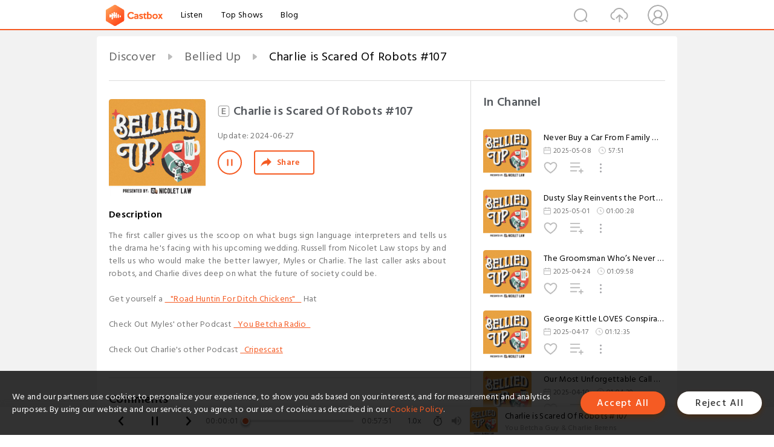

--- FILE ---
content_type: text/html; charset=utf-8
request_url: https://www.castbox.fm/episode/Charlie-is-Scared-Of-Robots-107-id4960054-id714084223
body_size: 21930
content:
<!DOCTYPE html>
<html lang="en">
<head>
  <meta charset="utf-8">
  <title>Charlie is Scared Of Robots #107</title>
  <link rel="canonical" href="https://castbox.fm/episode/Charlie-is-Scared-Of-Robots-107-id4960054-id714084223" >
  
  <link rel="dns-prefetch" href="https//s3.castbox.fm">
  <link rel="dns-prefetch" href="https//everest.castbox.fm">
  <link rel="dns-prefetch" href="https//data.castbox.fm">
  <meta http-equiv="X-UA-Compatible" content="IE=edge,chrome=1">
  <meta name="viewport" content="width=device-width, initial-scale=1, user-scalable=no" >
  
  <link rel="icon" href="https://s3.castbox.fm/app/castbox/static/images/logo_120.png" type="image/x-icon">
  <meta name="apple-mobile-web-app-title" content="Castbox">
  <meta name="apple-mobile-web-app-capable" content="yes">
  <meta name="twitter:site" content="@CastBox_FM" >
  <meta name="twitter:creator" content="@CastBox_FM">
  <meta name="twitter:domain" content="castbox.fm">
  
      <meta name="twitter:card" content="summary" >
      <meta name="twitter:card" content="player" >
      <meta name="twitter:player" content="https://castbox.fm/app/castbox/player/id4960054/id714084223?v=03" >
      <meta property="twitter:player:height" content="500">
      <meta property="twitter:player:width" content="500">
      <meta name="twitter:player:width" content="500" >
      <meta name="twitter:player:height" content="500" >
      <meta property="og:image:width" content="600" >
      <meta property="og:image:height" content="600" >
      
  <meta property="twitter:title" content="Charlie is Scared Of Robots #107" >
  <meta property="twitter:image" content="https://s3.castbox.fm/c4/3c/4e/cde63702e9f2a147956362ed8245f235a7_scaled_v1_400.jpg" >
  <meta property="twitter:description" content="<p>The first caller gives us the scoop on what bugs sign language interpreters and tells us the drama he's facing with his upcoming wedding. Russell fro..." >
  <meta property="al:ios:url" content="castbox://episode/Charlie-is-Scared-Of-Robots-107-id4960054-id714084223" >
  <meta property="al:ios:app_store_id" content="1100218439" >
  <meta property="al:ios:app_name" content="Castbox" >
  <meta property="al:android:url" content="castbox://episode/Charlie-is-Scared-Of-Robots-107-id4960054-id714084223" >
  <meta property="al:android:package" content="fm.castbox.audiobook.radio.podcast" >
  <meta property="al:android:app_name" content="Castbox" >
  <meta property="al:web:url" content="https://castbox.fm/episode/Charlie-is-Scared-Of-Robots-107-id4960054-id714084223" >
  <meta property="fb:app_id" content="1840752496197771" >
  <meta property="og:type" content="article" >
  <meta property="og:site_name" content="Castbox" />
  <meta property="og:url" content="https://castbox.fm/episode/Charlie-is-Scared-Of-Robots-107-id4960054-id714084223" >
  <meta property="og:image" content="https://s3.castbox.fm/c4/3c/4e/cde63702e9f2a147956362ed8245f235a7_scaled_v1_400.jpg" >
  <meta property="og:title" content="Charlie is Scared Of Robots #107" >
  <meta property="og:description" content="<p>The first caller gives us the scoop on what bugs sign language interpreters and tells us the drama he's facing with his upcoming wedding. Russell fro..." >
  <meta property="twitter:app:id:iphone" content="1243410543">
  <meta property="twitter:app:id:googleplay" content="fm.castbox.audiobook.radio.podcast">
  <meta name="description" content="<p>The first caller gives us the scoop on what bugs sign language interpreters and tells us the drama he's facing with his upcoming wedding. Russell fro..." >
  <meta name="keywords" content="Free iPhone Podcast App, Free Podcast App, Rachel Maddow, Bill Bur Podcast, NPR, WNYC, WBEZ, This American Life, In-audio Search, What is Podcasting, Serial Podcast, On Demand Podcast, Public Radio" >
  <meta name="theme-color" content="rgba(64, 64, 64, 0.9)" />
  <link rel="search" type="application/opensearchdescription+xml" href="https://castbox.fm/opensearch.xml" title="Castbox">
  
  <link href="https://fonts.googleapis.com/css?family=Hind+Siliguri:300,400,500,600" rel="stylesheet"><link rel="stylesheet" type="text/css" href="https://s3.castbox.fm/app/castbox/static/css/slick.min.css" >
  <script type="application/ld+json">
{"@context":"http://schema.org","@type":"BreadcrumbList","itemListElement":[{"@type":"ListItem","position":1,"item":{"@id":"https://castbox.fm/home","name":"Channels","image":"https://s3.castbox.fm/app/castbox/static/images/logo.png"}},{"@type":"ListItem","position":2,"item":{"@id":"https://castbox.fm/channel/Bellied-Up-id4960054","name":"Bellied%20Up","image":"https://d3t3ozftmdmh3i.cloudfront.net/staging/podcast_uploaded_nologo/36673836/36673836-1704987457030-1d6a153bb9d3e.jpg"}},{"@type":"ListItem","position":3,"item":{"@id":"https://castbox.fm/episode/Charlie-is-Scared-Of-Robots-107-id4960054-id714084223","name":"Charlie%20is%20Scared%20Of%20Robots%20%23107","image":"https://s3.castbox.fm/c4/3c/4e/cde63702e9f2a147956362ed8245f235a7_scaled_v1_400.jpg"}}]}
</script>
  <link rel="manifest" id="pwaLink" href="/api/pwa/manifest.json">
  
  
  <script type='text/javascript'>
    if (document.documentElement.clientWidth <= 720) {
      document.documentElement.style.fontSize = document.documentElement.clientWidth / 7.2 + 'px'
    } else {
      document.documentElement.style.fontSize = '100px'
    }
    window.onloadcallback=function(){}
  </script>
  
  <link data-chunk="global" rel="stylesheet" href="https://s3.castbox.fm/webstatic/css/vendors~global.96c36ed4.chunk.css">
<link data-chunk="global" rel="stylesheet" href="https://s3.castbox.fm/webstatic/css/global.c7478bb9.chunk.css">
<link data-chunk="castbox.main" rel="stylesheet" href="https://s3.castbox.fm/webstatic/css/castbox.main.ed6e5c24.chunk.css">
<link data-chunk="ep" rel="stylesheet" href="https://s3.castbox.fm/webstatic/css/ep.fe499db8.chunk.css">
</head>
<body>
  <div id="root"><div class="castboxGlobal"><div style="width:0;height:0"><audio style="width:100%;height:100%" preload="auto"><source src="https://anchor.fm/s/db306bb0/podcast/play/88500239/https%3A%2F%2Fd3ctxlq1ktw2nl.cloudfront.net%2Fstaging%2F2024-5-26%2F381730258-44100-2-6d3c05056c8b8.mp3"/></audio></div><div class="castboxMain"><div class="mainBox"><div id="castboxHeader"><div class="castboxHeaderContainer"><div class="nav-item left navLogo"><a href="/"><img class="logoTextCover" src="https://s3.castbox.fm/webstatic/images/navLogo.c3d5a81b.png"/></a><a class="nav-item link" href="/home">Listen</a><a class="nav-item link" href="/categories/0">Top Shows</a><a class="nav-item link" href="/blog">Blog</a></div><div><div class="nav-item right topUserNav"><div class="userNav right"><div class="userNav-icon"><img class="userNav-img" src="https://s3.castbox.fm/webstatic/images/userIcon.06c408dc.png"/></div></div></div><div class="nav-item right upload"><a href="/creator/upload"><img class="img" src="https://s3.castbox.fm/webstatic/images/upload_icon.521c956a.png"/></a></div><div class="nav-item right search"><img class="img" src="https://s3.castbox.fm/webstatic/images/search_icon.3958760d.png"/></div></div></div></div><div style="padding-bottom:56px;min-height:100vh" id="childrenBox" class="childrenBox"><div class="topCon"></div><div class="topLeftCon"></div><div class="topRightCon"></div><div class="trackPlay clearfix childContent"><div style="text-align:left" class="guru-breadcrumb"><span class="guru-breadcrumb-item"><span style="max-width:40%" class="breadcrumb-text"><a href="/home">Discover</a></span><img class="breadcrumbImage" src="[data-uri]"/></span><span class="guru-breadcrumb-item"><span style="max-width:40%" class="breadcrumb-text"><a href="/channel/Bellied-Up-id4960054">Bellied Up</a></span><img class="breadcrumbImage" src="[data-uri]"/></span><span class="guru-breadcrumb-item active"><span style="max-width:40%" class="breadcrumb-text">Charlie is Scared Of Robots #107</span></span></div><div class="leftContainer"><div class="trackinfo"><div class="trackinfo-cover" data-episode_id="d326369c805a0444daedfa4f967f3f54442141f6-679d2da2ec5d41676a285415f169ea4a6a6eef96"><div style="display:inline-block;height:100%;width:100%;overflow:hidden;border-radius:4px;background-color:#A9B8AD" class="coverImgContainer"><img style="display:inline-block;opacity:1;width:100%;height:100%" src="https://s3.castbox.fm/c4/3c/4e/cde63702e9f2a147956362ed8245f235a7_scaled_v1_400.jpg" class="cover" alt="Charlie is Scared Of Robots #107" title="Charlie is Scared Of Robots #107"/></div></div><div class="trackinfo-titleBox"><h1 title="Charlie is Scared Of Robots #107" class="trackinfo-title isexplicit"><div id="box-pro-ellipsis-176887894055932" class="box-ellipsis box-ellipsis-lineClamp"><style>#box-pro-ellipsis-176887894055932{-webkit-line-clamp:2;}</style><span><img title="Explicit" class="explicit" src="[data-uri]"/>Charlie is Scared Of Robots #107</span></div></h1><div class="trackinfo-con-des"><span class="item">Update: <!-- -->2024-06-27</span><span class="item"></span></div><div class="trackinfo-ctrls"><div class="player_play_btn pause loading " style="display:inline-block;cursor:pointer;margin-right:20px"></div><span><div class="sharePageBtn">Share</div></span></div></div><div class="trackinfo-des-title-wrapper"><p class="trackinfo-des-title ">Description</p></div><div class="trackinfo-des"><span class="box-ellipsis"><div><p>The first caller gives us the scoop on what bugs sign language interpreters and tells us the drama he's facing with his upcoming wedding. Russell from Nicolet Law stops by and tells us who would make the better lawyer, Myles or Charlie. The last caller asks about robots, and Charlie dives deep on what the future of society could be. </p><br /><p>Get yourself a <a rel="nofollow"href="https://ohhyoubetcha.com/products/ditch-chickens-hat">⁠⁠⁠⁠⁠⁠⁠⁠⁠⁠⁠⁠⁠⁠⁠⁠⁠⁠⁠⁠⁠⁠⁠⁠⁠⁠⁠⁠⁠⁠⁠⁠"Road Huntin For Ditch Chickens"⁠⁠⁠⁠⁠⁠⁠⁠⁠⁠⁠⁠⁠⁠⁠⁠⁠⁠⁠⁠⁠⁠⁠⁠⁠⁠⁠⁠⁠⁠⁠⁠</a> Hat</p><br /><p>Check Out Myles' other Podcast <a rel="nofollow"href="https://open.spotify.com/show/4r63gdupLXfvIr1zBm0SuW">⁠⁠⁠⁠⁠⁠⁠⁠⁠⁠⁠⁠⁠⁠⁠⁠⁠⁠⁠⁠⁠⁠You Betcha Radio⁠⁠⁠⁠⁠⁠⁠⁠⁠⁠⁠⁠⁠⁠⁠⁠⁠⁠⁠⁠⁠⁠</a></p><br /><p>Check Out Charlie's other Podcast <a rel="nofollow"href="https://open.spotify.com/show/0uLGBeXVNppFKlhhTyRj2O">⁠⁠⁠⁠⁠⁠⁠⁠⁠⁠⁠⁠⁠⁠⁠⁠⁠⁠⁠⁠⁠⁠Cripescast</a></p></div></span></div><div class="seeMorebtn seeMorebtn_up"><img class="img" src="[data-uri]"/></div></div><div class="trackPlay-comment"><div id="comments" class="commentList"><div class="commentList-title"><span>Comments<!-- --> </span></div><div class="addComment clearfix"><form class="addCommentForm"><div class="commentInputBox"><input type="text" value="" class="commentInputBox-input" placeholder="Sign in to Comment"/><input type="submit" style="display:none"/></div><div class="userCover"><div style="display:inline-block;height:100%;width:100%;overflow:hidden;border-radius:4px;background-color:#A9B8AD" class="coverImgContainer"><img style="display:inline-block;opacity:1;width:100%;height:100%" src="[data-uri]" class="userCover-img"/></div></div></form></div><div class="commentList-box"><div class="commentListCon"><div></div></div></div></div></div></div><div class="rightContainer"><div class="rightContainer-item"><div class="TrackList"><div class="trackListCon"><div class="clearfix"><div class="trackListCon_title">In Channel</div></div><div class="trackListCon_list" style="height:600px"><div><section class="episodeRow opacityinAnimate"><div class="ep-item isSmall"><div class="ep-item-cover"><a href="/episode/Never-Buy-a-Car-From-Family-W-Kolby-Cooper-150-id4960054-id804942925"><div style="display:inline-block;height:100%;width:100%;overflow:hidden;border-radius:4px;background-color:#A9B8AD" class="coverImgContainer"><img style="display:inline-block;opacity:1;width:100%;height:100%" src="https://s3.castbox.fm/c4/3c/4e/cde63702e9f2a147956362ed8245f235a7_scaled_v1_400.jpg" class="image" alt="Never Buy a Car From Family W/ Kolby Cooper #150" title="Never Buy a Car From Family W/ Kolby Cooper #150"/></div></a></div><div class="ep-item-con"><a href="/episode/Never-Buy-a-Car-From-Family-W-Kolby-Cooper-150-id4960054-id804942925"><p title="Never Buy a Car From Family W/ Kolby Cooper #150" class="ep-item-con-title"><span class="ellipsis" style="display:inline-block">Never Buy a Car From Family W/ Kolby Cooper #150</span></p></a><p class="ep-item-con-des"><span class="item icon date">2025-05-08</span><span class="item icon time">57:51</span></p><div class="ep-item-con-btns"><p class="btn-item like"></p><span class="btn-item add-2epl"><div class="playlists-modal"><div class="playlists-modal-target"><div class="add-2epl-btn"></div></div></div></span><span class="btn-item add-2epl more-point"><div class="playlists-modal"><div class="playlists-modal-target"><div class="add-2epl-btn epl-more-action"></div></div></div></span></div></div><div class="ep-item-ctrls"><a class="ctrlItem play" href="/episode/Never-Buy-a-Car-From-Family-W-Kolby-Cooper-150-id4960054-id804942925"></a></div></div><div class="audiobox"></div></section><section class="episodeRow opacityinAnimate"><div class="ep-item isSmall"><div class="ep-item-cover"><a href="/episode/Dusty-Slay-Reinvents-the-Porta-Potty-149-id4960054-id802515016"><div style="display:inline-block;height:100%;width:100%;overflow:hidden;border-radius:4px;background-color:#A9B8AD" class="coverImgContainer"><img style="display:inline-block;opacity:1;width:100%;height:100%" src="https://s3.castbox.fm/c4/3c/4e/cde63702e9f2a147956362ed8245f235a7_scaled_v1_400.jpg" class="image" alt="Dusty Slay Reinvents the Porta-Potty #149" title="Dusty Slay Reinvents the Porta-Potty #149"/></div></a></div><div class="ep-item-con"><a href="/episode/Dusty-Slay-Reinvents-the-Porta-Potty-149-id4960054-id802515016"><p title="Dusty Slay Reinvents the Porta-Potty #149" class="ep-item-con-title"><span class="ellipsis" style="display:inline-block">Dusty Slay Reinvents the Porta-Potty #149</span></p></a><p class="ep-item-con-des"><span class="item icon date">2025-05-01</span><span class="item icon time">01:00:28</span></p><div class="ep-item-con-btns"><p class="btn-item like"></p><span class="btn-item add-2epl"><div class="playlists-modal"><div class="playlists-modal-target"><div class="add-2epl-btn"></div></div></div></span><span class="btn-item add-2epl more-point"><div class="playlists-modal"><div class="playlists-modal-target"><div class="add-2epl-btn epl-more-action"></div></div></div></span></div></div><div class="ep-item-ctrls"><a class="ctrlItem play" href="/episode/Dusty-Slay-Reinvents-the-Porta-Potty-149-id4960054-id802515016"></a></div></div><div class="audiobox"></div></section><section class="episodeRow opacityinAnimate"><div class="ep-item isSmall"><div class="ep-item-cover"><a href="/episode/The-Groomsman-Who’s-Never-Met-the-Groom-148-id4960054-id800414889"><div style="display:inline-block;height:100%;width:100%;overflow:hidden;border-radius:4px;background-color:#A9B8AD" class="coverImgContainer"><img style="display:inline-block;opacity:1;width:100%;height:100%" src="https://s3.castbox.fm/c4/3c/4e/cde63702e9f2a147956362ed8245f235a7_scaled_v1_400.jpg" class="image" alt="The Groomsman Who’s Never Met the Groom #148" title="The Groomsman Who’s Never Met the Groom #148"/></div></a></div><div class="ep-item-con"><a href="/episode/The-Groomsman-Who’s-Never-Met-the-Groom-148-id4960054-id800414889"><p title="The Groomsman Who’s Never Met the Groom #148" class="ep-item-con-title"><span class="ellipsis" style="display:inline-block">The Groomsman Who’s Never Met the Groom #148</span></p></a><p class="ep-item-con-des"><span class="item icon date">2025-04-24</span><span class="item icon time">01:09:58</span></p><div class="ep-item-con-btns"><p class="btn-item like"></p><span class="btn-item add-2epl"><div class="playlists-modal"><div class="playlists-modal-target"><div class="add-2epl-btn"></div></div></div></span><span class="btn-item add-2epl more-point"><div class="playlists-modal"><div class="playlists-modal-target"><div class="add-2epl-btn epl-more-action"></div></div></div></span></div></div><div class="ep-item-ctrls"><a class="ctrlItem play" href="/episode/The-Groomsman-Who’s-Never-Met-the-Groom-148-id4960054-id800414889"></a></div></div><div class="audiobox"></div></section><section class="episodeRow opacityinAnimate"><div class="ep-item isSmall"><div class="ep-item-cover"><a href="/episode/George-Kittle-LOVES-Conspiracy-Theories-147-id4960054-id798568109"><div style="display:inline-block;height:100%;width:100%;overflow:hidden;border-radius:4px;background-color:#A9B8AD" class="coverImgContainer"><img style="display:inline-block;opacity:1;width:100%;height:100%" src="https://s3.castbox.fm/c4/3c/4e/cde63702e9f2a147956362ed8245f235a7_scaled_v1_400.jpg" class="image" alt="George Kittle LOVES Conspiracy Theories #147" title="George Kittle LOVES Conspiracy Theories #147"/></div></a></div><div class="ep-item-con"><a href="/episode/George-Kittle-LOVES-Conspiracy-Theories-147-id4960054-id798568109"><p title="George Kittle LOVES Conspiracy Theories #147" class="ep-item-con-title"><span class="ellipsis" style="display:inline-block">George Kittle LOVES Conspiracy Theories #147</span></p></a><p class="ep-item-con-des"><span class="item icon date">2025-04-17</span><span class="item icon time">01:12:35</span></p><div class="ep-item-con-btns"><p class="btn-item like"></p><span class="btn-item add-2epl"><div class="playlists-modal"><div class="playlists-modal-target"><div class="add-2epl-btn"></div></div></div></span><span class="btn-item add-2epl more-point"><div class="playlists-modal"><div class="playlists-modal-target"><div class="add-2epl-btn epl-more-action"></div></div></div></span></div></div><div class="ep-item-ctrls"><a class="ctrlItem play" href="/episode/George-Kittle-LOVES-Conspiracy-Theories-147-id4960054-id798568109"></a></div></div><div class="audiobox"></div></section><section class="episodeRow opacityinAnimate"><div class="ep-item isSmall"><div class="ep-item-cover"><a href="/episode/Our-Most-Unforgettable-Call-146-id4960054-id796547625"><div style="display:inline-block;height:100%;width:100%;overflow:hidden;border-radius:4px;background-color:#A9B8AD" class="coverImgContainer"><img style="display:inline-block;opacity:1;width:100%;height:100%" src="https://s3.castbox.fm/c4/3c/4e/cde63702e9f2a147956362ed8245f235a7_scaled_v1_400.jpg" class="image" alt="Our Most Unforgettable Call #146" title="Our Most Unforgettable Call #146"/></div></a></div><div class="ep-item-con"><a href="/episode/Our-Most-Unforgettable-Call-146-id4960054-id796547625"><p title="Our Most Unforgettable Call #146" class="ep-item-con-title"><span class="ellipsis" style="display:inline-block">Our Most Unforgettable Call #146</span></p></a><p class="ep-item-con-des"><span class="item icon date">2025-04-10</span><span class="item icon time">01:04:29</span></p><div class="ep-item-con-btns"><p class="btn-item like"></p><span class="btn-item add-2epl"><div class="playlists-modal"><div class="playlists-modal-target"><div class="add-2epl-btn"></div></div></div></span><span class="btn-item add-2epl more-point"><div class="playlists-modal"><div class="playlists-modal-target"><div class="add-2epl-btn epl-more-action"></div></div></div></span></div></div><div class="ep-item-ctrls"><a class="ctrlItem play" href="/episode/Our-Most-Unforgettable-Call-146-id4960054-id796547625"></a></div></div><div class="audiobox"></div></section><section class="episodeRow opacityinAnimate"><div class="ep-item isSmall"><div class="ep-item-cover"><a href="/episode/Best-of-Bellied-Up%3A-Volume-3-id4960054-id794179317"><div style="display:inline-block;height:100%;width:100%;overflow:hidden;border-radius:4px;background-color:#A9B8AD" class="coverImgContainer"><img style="display:inline-block;opacity:1;width:100%;height:100%" src="https://s3.castbox.fm/c4/3c/4e/cde63702e9f2a147956362ed8245f235a7_scaled_v1_400.jpg" class="image" alt="Best of Bellied Up: Volume 3" title="Best of Bellied Up: Volume 3"/></div></a></div><div class="ep-item-con"><a href="/episode/Best-of-Bellied-Up%3A-Volume-3-id4960054-id794179317"><p title="Best of Bellied Up: Volume 3" class="ep-item-con-title"><span class="ellipsis" style="display:inline-block">Best of Bellied Up: Volume 3</span></p></a><p class="ep-item-con-des"><span class="item icon date">2025-04-03</span><span class="item icon time">04:17:26</span></p><div class="ep-item-con-btns"><p class="btn-item like"></p><span class="btn-item add-2epl"><div class="playlists-modal"><div class="playlists-modal-target"><div class="add-2epl-btn"></div></div></div></span><span class="btn-item add-2epl more-point"><div class="playlists-modal"><div class="playlists-modal-target"><div class="add-2epl-btn epl-more-action"></div></div></div></span></div></div><div class="ep-item-ctrls"><a class="ctrlItem play" href="/episode/Best-of-Bellied-Up%3A-Volume-3-id4960054-id794179317"></a></div></div><div class="audiobox"></div></section><section class="episodeRow opacityinAnimate"><div class="ep-item isSmall"><div class="ep-item-cover"><a href="/episode/We-Might&#x27;ve-Uncovered-Government-Secrets-145-id4960054-id791989231"><div style="display:inline-block;height:100%;width:100%;overflow:hidden;border-radius:4px;background-color:#A9B8AD" class="coverImgContainer"><img style="display:inline-block;opacity:1;width:100%;height:100%" src="https://s3.castbox.fm/c4/3c/4e/cde63702e9f2a147956362ed8245f235a7_scaled_v1_400.jpg" class="image" alt="We Might&#x27;ve Uncovered Government Secrets #145" title="We Might&#x27;ve Uncovered Government Secrets #145"/></div></a></div><div class="ep-item-con"><a href="/episode/We-Might&#x27;ve-Uncovered-Government-Secrets-145-id4960054-id791989231"><p title="We Might&#x27;ve Uncovered Government Secrets #145" class="ep-item-con-title"><span class="ellipsis" style="display:inline-block">We Might&#x27;ve Uncovered Government Secrets #145</span></p></a><p class="ep-item-con-des"><span class="item icon date">2025-03-27</span><span class="item icon time">01:10:06</span></p><div class="ep-item-con-btns"><p class="btn-item like"></p><span class="btn-item add-2epl"><div class="playlists-modal"><div class="playlists-modal-target"><div class="add-2epl-btn"></div></div></div></span><span class="btn-item add-2epl more-point"><div class="playlists-modal"><div class="playlists-modal-target"><div class="add-2epl-btn epl-more-action"></div></div></div></span></div></div><div class="ep-item-ctrls"><a class="ctrlItem play" href="/episode/We-Might&#x27;ve-Uncovered-Government-Secrets-145-id4960054-id791989231"></a></div></div><div class="audiobox"></div></section><section class="episodeRow opacityinAnimate"><div class="ep-item isSmall"><div class="ep-item-cover"><a href="/episode/Auto-Part-Stores-Are-Terrible-144-id4960054-id789622133"><div style="display:inline-block;height:100%;width:100%;overflow:hidden;border-radius:4px;background-color:#A9B8AD" class="coverImgContainer"><img style="display:inline-block;opacity:1;width:100%;height:100%" src="https://s3.castbox.fm/c4/3c/4e/cde63702e9f2a147956362ed8245f235a7_scaled_v1_400.jpg" class="image" alt="Auto Part Stores Are Terrible #144" title="Auto Part Stores Are Terrible #144"/></div></a></div><div class="ep-item-con"><a href="/episode/Auto-Part-Stores-Are-Terrible-144-id4960054-id789622133"><p title="Auto Part Stores Are Terrible #144" class="ep-item-con-title"><span class="ellipsis" style="display:inline-block">Auto Part Stores Are Terrible #144</span></p></a><p class="ep-item-con-des"><span class="item icon date">2025-03-20</span><span class="item icon time">52:47</span></p><div class="ep-item-con-btns"><p class="btn-item like"></p><span class="btn-item add-2epl"><div class="playlists-modal"><div class="playlists-modal-target"><div class="add-2epl-btn"></div></div></div></span><span class="btn-item add-2epl more-point"><div class="playlists-modal"><div class="playlists-modal-target"><div class="add-2epl-btn epl-more-action"></div></div></div></span></div></div><div class="ep-item-ctrls"><a class="ctrlItem play" href="/episode/Auto-Part-Stores-Are-Terrible-144-id4960054-id789622133"></a></div></div><div class="audiobox"></div></section><section class="episodeRow opacityinAnimate"><div class="ep-item isSmall"><div class="ep-item-cover"><a href="/episode/Living-on-Ex&#x27;s-Farm-143-id4960054-id787412469"><div style="display:inline-block;height:100%;width:100%;overflow:hidden;border-radius:4px;background-color:#A9B8AD" class="coverImgContainer"><img style="display:inline-block;opacity:1;width:100%;height:100%" src="https://s3.castbox.fm/c4/3c/4e/cde63702e9f2a147956362ed8245f235a7_scaled_v1_400.jpg" class="image" alt="Living on Ex&#x27;s Farm #143" title="Living on Ex&#x27;s Farm #143"/></div></a></div><div class="ep-item-con"><a href="/episode/Living-on-Ex&#x27;s-Farm-143-id4960054-id787412469"><p title="Living on Ex&#x27;s Farm #143" class="ep-item-con-title"><span class="ellipsis" style="display:inline-block">Living on Ex&#x27;s Farm #143</span></p></a><p class="ep-item-con-des"><span class="item icon date">2025-03-13</span><span class="item icon time">55:32</span></p><div class="ep-item-con-btns"><p class="btn-item like"></p><span class="btn-item add-2epl"><div class="playlists-modal"><div class="playlists-modal-target"><div class="add-2epl-btn"></div></div></div></span><span class="btn-item add-2epl more-point"><div class="playlists-modal"><div class="playlists-modal-target"><div class="add-2epl-btn epl-more-action"></div></div></div></span></div></div><div class="ep-item-ctrls"><a class="ctrlItem play" href="/episode/Living-on-Ex&#x27;s-Farm-143-id4960054-id787412469"></a></div></div><div class="audiobox"></div></section><section class="episodeRow opacityinAnimate"><div class="ep-item isSmall"><div class="ep-item-cover"><a href="/episode/The-Most-Wisconsin-Lady-You’ll-Ever-Meet-142-id4960054-id785352987"><div style="display:inline-block;height:100%;width:100%;overflow:hidden;border-radius:4px;background-color:#A9B8AD" class="coverImgContainer"><img style="display:inline-block;opacity:1;width:100%;height:100%" src="https://s3.castbox.fm/c4/3c/4e/cde63702e9f2a147956362ed8245f235a7_scaled_v1_400.jpg" class="image" alt="The Most Wisconsin Lady You’ll Ever Meet #142" title="The Most Wisconsin Lady You’ll Ever Meet #142"/></div></a></div><div class="ep-item-con"><a href="/episode/The-Most-Wisconsin-Lady-You’ll-Ever-Meet-142-id4960054-id785352987"><p title="The Most Wisconsin Lady You’ll Ever Meet #142" class="ep-item-con-title"><span class="ellipsis" style="display:inline-block">The Most Wisconsin Lady You’ll Ever Meet #142</span></p></a><p class="ep-item-con-des"><span class="item icon date">2025-03-06</span><span class="item icon time">01:14:41</span></p><div class="ep-item-con-btns"><p class="btn-item like"></p><span class="btn-item add-2epl"><div class="playlists-modal"><div class="playlists-modal-target"><div class="add-2epl-btn"></div></div></div></span><span class="btn-item add-2epl more-point"><div class="playlists-modal"><div class="playlists-modal-target"><div class="add-2epl-btn epl-more-action"></div></div></div></span></div></div><div class="ep-item-ctrls"><a class="ctrlItem play" href="/episode/The-Most-Wisconsin-Lady-You’ll-Ever-Meet-142-id4960054-id785352987"></a></div></div><div class="audiobox"></div></section><section class="episodeRow opacityinAnimate"><div class="ep-item isSmall"><div class="ep-item-cover"><a href="/episode/What-Makes-or-Breaks-a-Bar-141-id4960054-id783219558"><div style="display:inline-block;height:100%;width:100%;overflow:hidden;border-radius:4px;background-color:#A9B8AD" class="coverImgContainer"><img style="display:inline-block;opacity:1;width:100%;height:100%" src="https://s3.castbox.fm/c4/3c/4e/cde63702e9f2a147956362ed8245f235a7_scaled_v1_400.jpg" class="image" alt="What Makes or Breaks a Bar #141" title="What Makes or Breaks a Bar #141"/></div></a></div><div class="ep-item-con"><a href="/episode/What-Makes-or-Breaks-a-Bar-141-id4960054-id783219558"><p title="What Makes or Breaks a Bar #141" class="ep-item-con-title"><span class="ellipsis" style="display:inline-block">What Makes or Breaks a Bar #141</span></p></a><p class="ep-item-con-des"><span class="item icon date">2025-02-27</span><span class="item icon time">01:06:27</span></p><div class="ep-item-con-btns"><p class="btn-item like"></p><span class="btn-item add-2epl"><div class="playlists-modal"><div class="playlists-modal-target"><div class="add-2epl-btn"></div></div></div></span><span class="btn-item add-2epl more-point"><div class="playlists-modal"><div class="playlists-modal-target"><div class="add-2epl-btn epl-more-action"></div></div></div></span></div></div><div class="ep-item-ctrls"><a class="ctrlItem play" href="/episode/What-Makes-or-Breaks-a-Bar-141-id4960054-id783219558"></a></div></div><div class="audiobox"></div></section><section class="episodeRow opacityinAnimate"><div class="ep-item isSmall"><div class="ep-item-cover"><a href="/episode/Ice-Fishing-Super-Hero-140-id4960054-id781172485"><div style="display:inline-block;height:100%;width:100%;overflow:hidden;border-radius:4px;background-color:#A9B8AD" class="coverImgContainer"><img style="display:inline-block;opacity:1;width:100%;height:100%" src="https://s3.castbox.fm/c4/3c/4e/cde63702e9f2a147956362ed8245f235a7_scaled_v1_400.jpg" class="image" alt="Ice Fishing Super Hero #140" title="Ice Fishing Super Hero #140"/></div></a></div><div class="ep-item-con"><a href="/episode/Ice-Fishing-Super-Hero-140-id4960054-id781172485"><p title="Ice Fishing Super Hero #140" class="ep-item-con-title"><span class="ellipsis" style="display:inline-block">Ice Fishing Super Hero #140</span></p></a><p class="ep-item-con-des"><span class="item icon date">2025-02-20</span><span class="item icon time">58:34</span></p><div class="ep-item-con-btns"><p class="btn-item like"></p><span class="btn-item add-2epl"><div class="playlists-modal"><div class="playlists-modal-target"><div class="add-2epl-btn"></div></div></div></span><span class="btn-item add-2epl more-point"><div class="playlists-modal"><div class="playlists-modal-target"><div class="add-2epl-btn epl-more-action"></div></div></div></span></div></div><div class="ep-item-ctrls"><a class="ctrlItem play" href="/episode/Ice-Fishing-Super-Hero-140-id4960054-id781172485"></a></div></div><div class="audiobox"></div></section><section class="episodeRow opacityinAnimate"><div class="ep-item isSmall"><div class="ep-item-cover"><a href="/episode/Addicted-To-Hardware-Stores-139-id4960054-id779162706"><div style="display:inline-block;height:100%;width:100%;overflow:hidden;border-radius:4px;background-color:#A9B8AD" class="coverImgContainer"><img style="display:inline-block;opacity:1;width:100%;height:100%" src="https://s3.castbox.fm/c4/3c/4e/cde63702e9f2a147956362ed8245f235a7_scaled_v1_400.jpg" class="image" alt="Addicted To Hardware Stores #139" title="Addicted To Hardware Stores #139"/></div></a></div><div class="ep-item-con"><a href="/episode/Addicted-To-Hardware-Stores-139-id4960054-id779162706"><p title="Addicted To Hardware Stores #139" class="ep-item-con-title"><span class="ellipsis" style="display:inline-block">Addicted To Hardware Stores #139</span><img title="Explicit" class="explicit" src="[data-uri]"/></p></a><p class="ep-item-con-des"><span class="item icon date">2025-02-13</span><span class="item icon time">01:00:32</span></p><div class="ep-item-con-btns"><p class="btn-item like"></p><span class="btn-item add-2epl"><div class="playlists-modal"><div class="playlists-modal-target"><div class="add-2epl-btn"></div></div></div></span><span class="btn-item add-2epl more-point"><div class="playlists-modal"><div class="playlists-modal-target"><div class="add-2epl-btn epl-more-action"></div></div></div></span></div></div><div class="ep-item-ctrls"><a class="ctrlItem play" href="/episode/Addicted-To-Hardware-Stores-139-id4960054-id779162706"></a></div></div><div class="audiobox"></div></section><section class="episodeRow opacityinAnimate"><div class="ep-item isSmall"><div class="ep-item-cover"><a href="/episode/We-Invent-a-New-Sport-138-id4960054-id777163842"><div style="display:inline-block;height:100%;width:100%;overflow:hidden;border-radius:4px;background-color:#A9B8AD" class="coverImgContainer"><img style="display:inline-block;opacity:1;width:100%;height:100%" src="https://s3.castbox.fm/c4/3c/4e/cde63702e9f2a147956362ed8245f235a7_scaled_v1_400.jpg" class="image" alt="We Invent a New Sport #138" title="We Invent a New Sport #138"/></div></a></div><div class="ep-item-con"><a href="/episode/We-Invent-a-New-Sport-138-id4960054-id777163842"><p title="We Invent a New Sport #138" class="ep-item-con-title"><span class="ellipsis" style="display:inline-block">We Invent a New Sport #138</span><img title="Explicit" class="explicit" src="[data-uri]"/></p></a><p class="ep-item-con-des"><span class="item icon date">2025-02-06</span><span class="item icon time">01:05:35</span></p><div class="ep-item-con-btns"><p class="btn-item like"></p><span class="btn-item add-2epl"><div class="playlists-modal"><div class="playlists-modal-target"><div class="add-2epl-btn"></div></div></div></span><span class="btn-item add-2epl more-point"><div class="playlists-modal"><div class="playlists-modal-target"><div class="add-2epl-btn epl-more-action"></div></div></div></span></div></div><div class="ep-item-ctrls"><a class="ctrlItem play" href="/episode/We-Invent-a-New-Sport-138-id4960054-id777163842"></a></div></div><div class="audiobox"></div></section><section class="episodeRow opacityinAnimate"><div class="ep-item isSmall"><div class="ep-item-cover"><a href="/episode/What-YOU-Should-KNOW-About-The-Amish-137-id4960054-id775077724"><div style="display:inline-block;height:100%;width:100%;overflow:hidden;border-radius:4px;background-color:#A9B8AD" class="coverImgContainer"><img style="display:inline-block;opacity:1;width:100%;height:100%" src="https://s3.castbox.fm/c4/3c/4e/cde63702e9f2a147956362ed8245f235a7_scaled_v1_400.jpg" class="image" alt="What YOU Should KNOW About The Amish #137" title="What YOU Should KNOW About The Amish #137"/></div></a></div><div class="ep-item-con"><a href="/episode/What-YOU-Should-KNOW-About-The-Amish-137-id4960054-id775077724"><p title="What YOU Should KNOW About The Amish #137" class="ep-item-con-title"><span class="ellipsis" style="display:inline-block">What YOU Should KNOW About The Amish #137</span></p></a><p class="ep-item-con-des"><span class="item icon date">2025-01-30</span><span class="item icon time">01:06:28</span></p><div class="ep-item-con-btns"><p class="btn-item like"></p><span class="btn-item add-2epl"><div class="playlists-modal"><div class="playlists-modal-target"><div class="add-2epl-btn"></div></div></div></span><span class="btn-item add-2epl more-point"><div class="playlists-modal"><div class="playlists-modal-target"><div class="add-2epl-btn epl-more-action"></div></div></div></span></div></div><div class="ep-item-ctrls"><a class="ctrlItem play" href="/episode/What-YOU-Should-KNOW-About-The-Amish-137-id4960054-id775077724"></a></div></div><div class="audiobox"></div></section><section class="episodeRow opacityinAnimate"><div class="ep-item isSmall"><div class="ep-item-cover"><a href="/episode/Arizona-is-Annoyed-of-The-Snowbirds-136-id4960054-id772918897"><div style="display:inline-block;height:100%;width:100%;overflow:hidden;border-radius:4px;background-color:#A9B8AD" class="coverImgContainer"><img style="display:inline-block;opacity:1;width:100%;height:100%" src="https://s3.castbox.fm/c4/3c/4e/cde63702e9f2a147956362ed8245f235a7_scaled_v1_400.jpg" class="image" alt="Arizona is Annoyed of The Snowbirds #136" title="Arizona is Annoyed of The Snowbirds #136"/></div></a></div><div class="ep-item-con"><a href="/episode/Arizona-is-Annoyed-of-The-Snowbirds-136-id4960054-id772918897"><p title="Arizona is Annoyed of The Snowbirds #136" class="ep-item-con-title"><span class="ellipsis" style="display:inline-block">Arizona is Annoyed of The Snowbirds #136</span><img title="Explicit" class="explicit" src="[data-uri]"/></p></a><p class="ep-item-con-des"><span class="item icon date">2025-01-23</span><span class="item icon time">01:02:47</span></p><div class="ep-item-con-btns"><p class="btn-item like"></p><span class="btn-item add-2epl"><div class="playlists-modal"><div class="playlists-modal-target"><div class="add-2epl-btn"></div></div></div></span><span class="btn-item add-2epl more-point"><div class="playlists-modal"><div class="playlists-modal-target"><div class="add-2epl-btn epl-more-action"></div></div></div></span></div></div><div class="ep-item-ctrls"><a class="ctrlItem play" href="/episode/Arizona-is-Annoyed-of-The-Snowbirds-136-id4960054-id772918897"></a></div></div><div class="audiobox"></div></section><section class="episodeRow opacityinAnimate"><div class="ep-item isSmall"><div class="ep-item-cover"><a href="/episode/Which-State-Has-The-Best-Beer--135-id4960054-id770914661"><div style="display:inline-block;height:100%;width:100%;overflow:hidden;border-radius:4px;background-color:#A9B8AD" class="coverImgContainer"><img style="display:inline-block;opacity:1;width:100%;height:100%" src="https://s3.castbox.fm/c4/3c/4e/cde63702e9f2a147956362ed8245f235a7_scaled_v1_400.jpg" class="image" alt="Which State Has The Best Beer? #135" title="Which State Has The Best Beer? #135"/></div></a></div><div class="ep-item-con"><a href="/episode/Which-State-Has-The-Best-Beer--135-id4960054-id770914661"><p title="Which State Has The Best Beer? #135" class="ep-item-con-title"><span class="ellipsis" style="display:inline-block">Which State Has The Best Beer? #135</span><img title="Explicit" class="explicit" src="[data-uri]"/></p></a><p class="ep-item-con-des"><span class="item icon date">2025-01-16</span><span class="item icon time">01:08:04</span></p><div class="ep-item-con-btns"><p class="btn-item like"></p><span class="btn-item add-2epl"><div class="playlists-modal"><div class="playlists-modal-target"><div class="add-2epl-btn"></div></div></div></span><span class="btn-item add-2epl more-point"><div class="playlists-modal"><div class="playlists-modal-target"><div class="add-2epl-btn epl-more-action"></div></div></div></span></div></div><div class="ep-item-ctrls"><a class="ctrlItem play" href="/episode/Which-State-Has-The-Best-Beer--135-id4960054-id770914661"></a></div></div><div class="audiobox"></div></section><section class="episodeRow opacityinAnimate"><div class="ep-item isSmall"><div class="ep-item-cover"><a href="/episode/Lost-in-Midwest-Translation-134-id4960054-id769016462"><div style="display:inline-block;height:100%;width:100%;overflow:hidden;border-radius:4px;background-color:#A9B8AD" class="coverImgContainer"><img style="display:inline-block;opacity:1;width:100%;height:100%" src="https://s3.castbox.fm/c4/3c/4e/cde63702e9f2a147956362ed8245f235a7_scaled_v1_400.jpg" class="image" alt="Lost in Midwest Translation #134" title="Lost in Midwest Translation #134"/></div></a></div><div class="ep-item-con"><a href="/episode/Lost-in-Midwest-Translation-134-id4960054-id769016462"><p title="Lost in Midwest Translation #134" class="ep-item-con-title"><span class="ellipsis" style="display:inline-block">Lost in Midwest Translation #134</span><img title="Explicit" class="explicit" src="[data-uri]"/></p></a><p class="ep-item-con-des"><span class="item icon date">2025-01-09</span><span class="item icon time">56:01</span></p><div class="ep-item-con-btns"><p class="btn-item like"></p><span class="btn-item add-2epl"><div class="playlists-modal"><div class="playlists-modal-target"><div class="add-2epl-btn"></div></div></div></span><span class="btn-item add-2epl more-point"><div class="playlists-modal"><div class="playlists-modal-target"><div class="add-2epl-btn epl-more-action"></div></div></div></span></div></div><div class="ep-item-ctrls"><a class="ctrlItem play" href="/episode/Lost-in-Midwest-Translation-134-id4960054-id769016462"></a></div></div><div class="audiobox"></div></section><section class="episodeRow opacityinAnimate"><div class="ep-item isSmall"><div class="ep-item-cover"><a href="/episode/Midwest-Nice-Vs.-Southern-Hospitality-133-id4960054-id767299164"><div style="display:inline-block;height:100%;width:100%;overflow:hidden;border-radius:4px;background-color:#A9B8AD" class="coverImgContainer"><img style="display:inline-block;opacity:1;width:100%;height:100%" src="https://s3.castbox.fm/c4/3c/4e/cde63702e9f2a147956362ed8245f235a7_scaled_v1_400.jpg" class="image" alt="Midwest Nice Vs. Southern Hospitality #133" title="Midwest Nice Vs. Southern Hospitality #133"/></div></a></div><div class="ep-item-con"><a href="/episode/Midwest-Nice-Vs.-Southern-Hospitality-133-id4960054-id767299164"><p title="Midwest Nice Vs. Southern Hospitality #133" class="ep-item-con-title"><span class="ellipsis" style="display:inline-block">Midwest Nice Vs. Southern Hospitality #133</span><img title="Explicit" class="explicit" src="[data-uri]"/></p></a><p class="ep-item-con-des"><span class="item icon date">2025-01-02</span><span class="item icon time">01:11:04</span></p><div class="ep-item-con-btns"><p class="btn-item like"></p><span class="btn-item add-2epl"><div class="playlists-modal"><div class="playlists-modal-target"><div class="add-2epl-btn"></div></div></div></span><span class="btn-item add-2epl more-point"><div class="playlists-modal"><div class="playlists-modal-target"><div class="add-2epl-btn epl-more-action"></div></div></div></span></div></div><div class="ep-item-ctrls"><a class="ctrlItem play" href="/episode/Midwest-Nice-Vs.-Southern-Hospitality-133-id4960054-id767299164"></a></div></div><div class="audiobox"></div></section><section class="episodeRow opacityinAnimate"><div class="ep-item isSmall"><div class="ep-item-cover"><a href="/episode/Arm-Wrestling-At-Hooter&#x27;s-132-id4960054-id765651571"><div style="display:inline-block;height:100%;width:100%;overflow:hidden;border-radius:4px;background-color:#A9B8AD" class="coverImgContainer"><img style="display:inline-block;opacity:1;width:100%;height:100%" src="https://s3.castbox.fm/c4/3c/4e/cde63702e9f2a147956362ed8245f235a7_scaled_v1_400.jpg" class="image" alt="Arm Wrestling At Hooter&#x27;s #132" title="Arm Wrestling At Hooter&#x27;s #132"/></div></a></div><div class="ep-item-con"><a href="/episode/Arm-Wrestling-At-Hooter&#x27;s-132-id4960054-id765651571"><p title="Arm Wrestling At Hooter&#x27;s #132" class="ep-item-con-title"><span class="ellipsis" style="display:inline-block">Arm Wrestling At Hooter&#x27;s #132</span><img title="Explicit" class="explicit" src="[data-uri]"/></p></a><p class="ep-item-con-des"><span class="item icon date">2024-12-26</span><span class="item icon time">01:03:11</span></p><div class="ep-item-con-btns"><p class="btn-item like"></p><span class="btn-item add-2epl"><div class="playlists-modal"><div class="playlists-modal-target"><div class="add-2epl-btn"></div></div></div></span><span class="btn-item add-2epl more-point"><div class="playlists-modal"><div class="playlists-modal-target"><div class="add-2epl-btn epl-more-action"></div></div></div></span></div></div><div class="ep-item-ctrls"><a class="ctrlItem play" href="/episode/Arm-Wrestling-At-Hooter&#x27;s-132-id4960054-id765651571"></a></div></div><div class="audiobox"></div></section><div style="text-align:center" id="LoadInline"><img style="width:.84rem;max-width:64px;height:.84rem;max-height:64px" src="[data-uri]" alt="loading"/></div></div></div></div></div></div><div class="rightContainer-item adBanner fadeInUp animated"><div style="display:none"></div></div><div class="footer-wrapper "><div class="rightContainer-item downloadPlay"><div class="downloadPlay-title-empty"></div><div class="downloadPlay-item clearfix google"><div class="link"><a target="_black" href="https://play.google.com/store/apps/details?id=fm.castbox.audiobook.radio.podcast&amp;referrer=utm_source%3Dcastbox_web%26utm_medium%3Dlink%26utm_campaign%3Dweb_right_bar%26utm_content%3D"><img style="width:100%" class="store" src="https://s3.castbox.fm/fa/00/5a/19fd024f1fa0d92ce80cd72cfe.png" alt="Google Play" title="Google Play"/></a></div><div class="text">Download from Google Play</div></div><div class="downloadPlay-item clearfix google"><div class="link"><a target="_black" href="https://itunes.apple.com/app/castbox-radio/id1243410543?pt=118301901&amp;mt=8&amp;ct=web_right_bar"><img style="width:100%" class="store" src="https://s3.castbox.fm/8a/81/60/605a1c40698998c6ff2ba624ea.png" alt="Castbox" title="App Store"/></a></div><div class="text">Download from App Store</div></div></div><div class="rightFooter rightContainer-item clearfix"><ul class="footerLinks"><li class="footerLinks-item"><a href="https://helpcenter.castbox.fm/portal/kb">FAQs</a></li></ul><div class="footerCounrtySel"><div><div class="footer_select_country"><img class="countryCover" src="/app/castbox/static/images/flags/us.svg" alt="us"/><span class="countryName">United States</span></div></div></div></div></div></div></div></div><div class="mainBoxFooter"><div class="castboxFooterBar"><div class="footemain"><div class="PlayControl"><span class="back icon"></span><span class="playBtn icon pause loading"></span><span class="forward icon"></span></div><div class="sticker"><div class="player-stick"><div class="current-time">00:00</div><div class="player-stick-coat"><div class="PlayerStickBar"><div style="left:0%" class="circleBar"></div><div style="width:0%" class="playerStick"></div></div></div><div class="duration">00:00</div></div></div><div class="playbackRate"><div class="playbackRate-value">x</div><div class="playbackRate-list hide"><p class="playbackRate-list-item">0.5<!-- -->x</p><p class="playbackRate-list-item">0.8<!-- -->x</p><p class="playbackRate-list-item">1.0<!-- -->x</p><p class="playbackRate-list-item">1.25<!-- -->x</p><p class="playbackRate-list-item">1.5<!-- -->x</p><p class="playbackRate-list-item">2.0<!-- -->x</p><p class="playbackRate-list-item">3.0<!-- -->x</p></div></div><div class="playbackRate timing icon"><div class="playbackRate-value"><img src="[data-uri]"/></div><div class="playbackRate-list hide"><p class="playbackRate-list-title">Sleep Timer</p><p class="playbackRate-list-item">Off</p><p class="playbackRate-list-item">End of Episode</p><p class="playbackRate-list-item">5 Minutes</p><p class="playbackRate-list-item">10 Minutes</p><p class="playbackRate-list-item">15 Minutes</p><p class="playbackRate-list-item">30 Minutes</p><p class="playbackRate-list-item">45 Minutes</p><p class="playbackRate-list-item">60 Minutes</p><p class="playbackRate-list-item">120 Minutes</p></div></div><div class="volumeCtrl"><img class="volumeCtrl-img" src="https://s3.castbox.fm/webstatic/images/volume.86474be8.png"/><div style="height:0;padding:0;border:0;overflow:hidden" class="volumeCtrl-sliderCon"></div></div><div class="footerFeed"><div class="leftImg"><a href="/episode/Charlie-is-Scared-Of-Robots-107-id4960054-id714084223"><div style="display:inline-block;height:100%;width:100%;overflow:hidden;border-radius:4px;background-color:#A9B8AD" class="coverImgContainer"><img style="display:inline-block;opacity:1;width:100%;height:100%" src="https://s3.castbox.fm/c4/3c/4e/cde63702e9f2a147956362ed8245f235a7_scaled_v1_400.jpg" alt="Charlie is Scared Of Robots #107" title="Charlie is Scared Of Robots #107"/></div></a></div><div class="rightText"><h1 class="title ellipsis">Charlie is Scared Of Robots #107</h1><h1 class="author ellipsis">You Betcha Guy &amp; Charlie Berens</h1></div></div></div></div></div></div></div><div class="Toastify"></div></div></div>
  <script>
    window.__INITIAL_STATE__ = "%7B%22ch%22%3A%7B%22chInfo%22%3A%7B%22new_cid%22%3A5326595%2C%22obsolete%22%3A%22a98b99e439ae080ca5d64105a5645f5ce3b605f3%22%2C%22episode_count%22%3A423%2C%22x_play_base%22%3A0%2C%22stat_cover_ext_color%22%3Atrue%2C%22keywords%22%3A%5B%22Comedy%22%2C%22Comedy%20Interviews%22%5D%2C%22cover_ext_color%22%3A%22-14147544%22%2C%22mongo_id%22%3A%22629a5f16edc7e463c70854a3%22%2C%22show_id%22%3A%22629a5f16edc7e463c70854a3%22%2C%22copyright%22%3A%22You%20Betcha%20Guy%20%26%20Charlie%20Berens%22%2C%22author%22%3A%22You%20Betcha%20Guy%20%26%20Charlie%20Berens%22%2C%22is_key_channel%22%3Afalse%2C%22audiobook_categories%22%3A%5B%5D%2C%22comment_count%22%3A10%2C%22website%22%3A%22https%3A%2F%2Fyoutube.com%2Fchannel%2FUCATH-c7kenLwxiGWohX_Jgw%22%2C%22rss_url%22%3A%22https%3A%2F%2Ffeed.podbean.com%2Fbelliedup%2Ffeed.xml%22%2C%22description%22%3A%22Belly%20up%20to%20the%20bar%20with%20Emmy%20winning%20comedian%2C%20Charlie%20Berens%20and%20Myles%20the%20You%20Betcha%20Guy.%20This%20podcast%20is%20truly%20a%20one%20of%20a%20kind%20comedy%20show.%20Every%20Thursday%2C%20Charlie%20and%20Myles%20belly%20up%20at%20a%20small%20town%20bar%20and%20take%20live%20callers%20from%20all%20over%20the%20Midwest%20and%20rest%20of%20the%20world.%20Whether%20you've%20got%20a%20problem%20that%20needs%20solving%20or%20something%20you%20wanna%20sell%2C%20we've%20got%20a%20spot%20for%20you%20at%20the%20bar.%20If%20you%20want%20to%20call-in%20and%20get%20on%20the%20show%2C%20follow%20us%20on%20Instagram%20and%20watch%20story%20for%20times%20to%20call%20https%3A%2F%2Fwww.instagram.com%2Fbellieduppod%2F%22%2C%22tags%22%3A%5B%22from-itunes%22%2C%22from-google%22%5D%2C%22editable%22%3Atrue%2C%22play_count%22%3A84649%2C%22link%22%3A%22https%3A%2F%2Fyoutube.com%2Fchannel%2FUCATH-c7kenLwxiGWohX_Jgw%22%2C%22categories%22%3A%5B10003%2C10035%2C10036%5D%2C%22x_subs_base%22%3A0%2C%22small_cover_url%22%3A%22https%3A%2F%2Fd3t3ozftmdmh3i.cloudfront.net%2Fstaging%2Fpodcast_uploaded_nologo%2F36673836%2F36673836-1704987457030-1d6a153bb9d3e.jpg%22%2C%22big_cover_url%22%3A%22https%3A%2F%2Fd3t3ozftmdmh3i.cloudfront.net%2Fstaging%2Fpodcast_uploaded_nologo%2F36673836%2F36673836-1704987457030-1d6a153bb9d3e.jpg%22%2C%22language%22%3A%22en-us%22%2C%22cid%22%3A4960054%2C%22latest_eid%22%3A804942925%2C%22release_date%22%3A%222025-05-08T07%3A04%3A37Z%22%2C%22title%22%3A%22Bellied%20Up%22%2C%22uri%22%3A%22%2Fch%2F4960054%22%2C%22https_cover_url%22%3A%22https%3A%2F%2Fd3t3ozftmdmh3i.cloudfront.net%2Fstaging%2Fpodcast_uploaded_nologo%2F36673836%2F36673836-1704987457030-1d6a153bb9d3e.jpg%22%2C%22channel_type%22%3A%22private%22%2C%22channel_id%22%3A%22d326369c805a0444daedfa4f967f3f54442141f6%22%2C%22itunes_explicit%22%3Afalse%2C%22sub_count%22%3A789%2C%22primary_cid%22%3A5326595%2C%22internal_product_id%22%3A%22cb.ch.4960054%22%2C%22social%22%3A%7B%22website%22%3A%22https%3A%2F%2Fyoutube.com%2Fchannel%2FUCATH-c7kenLwxiGWohX_Jgw%22%7D%7D%2C%22overview%22%3A%7B%22latest_eid%22%3A804942925%2C%22sort_by%22%3A%22default%22%2C%22sort_order%22%3A0%2C%22cid%22%3A4960054%2C%22eids%22%3A%5B804942925%2C802515016%2C800414889%2C798568109%2C796547625%2C794179317%2C791989231%2C789622133%2C787412469%2C785352987%2C783219558%2C781172485%2C779162706%2C777163842%2C775077724%2C772918897%2C770914661%2C769016462%2C767299164%2C765651571%2C763686465%2C761734070%2C759406673%2C756981568%2C755266298%2C753220919%2C751203500%2C749209263%2C747328481%2C745490335%2C743387769%2C741725691%2C740047832%2C738146195%2C736349448%2C734421038%2C731891460%2C729977479%2C727910643%2C725989015%2C724069483%2C722144291%2C720270067%2C718399378%2C715792528%2C714084223%2C711894318%2C709956012%2C708026863%2C705958846%2C703925403%2C701953580%2C700030976%2C697918523%2C695547563%2C693372267%2C691489454%2C688980062%2C686502256%2C684244568%2C682329922%2C680420960%2C678253780%2C675217712%2C673227108%2C671178908%2C669280600%2C667535881%2C665571668%2C663843237%2C662149730%2C660544786%2C658796882%2C656387654%2C654442167%2C652656115%2C650409751%2C648962685%2C647250691%2C645430612%2C643602150%2C641648246%2C639880063%2C637881160%2C635707687%2C633805389%2C631923357%2C630241377%2C628431885%2C626812158%2C625247897%2C623529313%2C621784889%2C620039044%2C618168881%2C616458726%2C609686919%2C607844981%2C605921239%2C604195070%2C602308530%2C600415192%2C598591662%2C596697778%2C594825696%2C593020184%2C591211587%2C589301716%2C587327742%2C585427729%2C583402077%2C581265188%2C579282100%2C577249070%2C575492596%2C573619741%2C573418218%2C571658998%2C572062990%2C572062989%2C569811842%2C572062988%2C572062987%2C567713017%2C572062986%2C572062985%2C565836993%2C572062984%2C572062983%2C563987213%2C572062981%2C572062980%2C562229030%2C572062979%2C572062978%2C560433065%2C572062977%2C572062976%2C558944336%2C572062975%2C572062974%2C557506110%2C572062973%2C572062972%2C555843236%2C572062971%2C572062970%2C554028237%2C572062969%2C572062968%2C552225894%2C572062967%2C572062966%2C550277232%2C572062965%2C572062964%2C548640751%2C572062963%2C572062962%2C546950954%2C572062961%2C572062960%2C545233038%2C572062959%2C572062958%2C543314830%2C572062957%2C572062956%2C541744132%2C572062955%2C572062953%2C540065737%2C572062952%2C572062951%2C538346748%2C572062950%2C572062949%2C536036949%2C572062948%2C572062947%2C532071509%2C572062946%2C572062944%2C530113407%2C572062943%2C572062942%2C528517758%2C572062941%2C572062940%2C526626632%2C572062939%2C572062938%2C524961453%2C572062937%2C572062936%2C523094589%2C572062935%2C572062934%2C521237822%2C572062933%2C572062932%2C519366306%2C572062931%2C572062930%2C517204770%2C572062929%2C572062927%2C515264115%2C572062925%2C572062924%2C513166460%2C572062923%2C572062920%2C511173417%2C572062919%2C572062918%2C509299741%2C572062917%2C572062915%2C507195925%2C572062914%2C572062913%2C505174692%2C572062912%2C572062911%2C503131051%2C572062910%2C572062909%2C572062908%2C572062907%2C572062906%2C501478659%2C572062905%2C572062904%2C572062903%2C572062902%2C572062901%2C572062900%2C572062899%2C572062898%2C572062897%2C572062896%2C572062895%2C572062894%2C572062893%2C572062892%2C572062891%2C572062889%2C572062887%2C572062885%2C572062884%2C572062883%2C572062882%2C572062881%2C572062879%2C572062878%2C572062875%2C572062874%2C572062873%2C572062872%2C572062871%2C572062870%2C572062869%2C572062868%2C572062867%2C572062866%2C572062865%2C572062864%2C572062863%2C572062862%2C572062861%2C572062859%2C572062858%2C572062856%2C572062855%2C572062854%2C572062853%2C572062852%2C572062851%2C572062850%2C572062849%2C572062848%2C572062847%2C572062846%2C572062845%2C572062844%2C572062843%2C572062842%2C572062841%2C572062840%2C572062839%2C572062838%2C572062837%2C572062836%2C572062835%2C572062834%2C572062833%2C572062832%2C572062831%2C572062830%2C572062829%2C572062828%2C572062827%2C572062826%2C572062825%2C572062824%2C572062823%2C572062822%2C572062821%2C572062820%2C572062819%2C572062817%2C572062816%2C572062815%2C572062814%2C572062813%2C572062812%2C572062811%2C572062810%2C572062809%2C572062808%2C572062807%2C572062806%2C572062805%2C572062804%2C572062803%2C572062802%2C572062801%2C572062800%2C572062799%2C572062798%2C572062797%2C572062796%2C572062795%2C572062794%2C572062793%2C572062792%2C572062791%2C572062790%2C572062789%2C572062788%2C572062787%2C572062786%2C572062785%2C572062784%2C572062783%2C572062782%2C572062781%2C572062780%2C572062779%2C572062778%2C572062777%2C572062775%2C572062773%2C572062770%2C572062769%2C572062768%2C572062767%2C572062765%2C572062761%2C572062760%2C572062759%2C572062758%2C572062757%2C572062756%2C572062755%2C572062753%2C572062752%2C572062750%2C572062749%2C572062747%2C572062745%2C572062743%2C572062742%2C572062741%2C572062740%2C572062739%2C572062738%2C572062737%2C572062736%2C572062735%2C572062734%2C572062733%2C572062732%2C572062731%2C572062730%2C572062729%2C572062728%2C572062727%2C572062726%2C572062725%2C572062724%2C572062723%2C572062722%2C572062721%2C572062720%2C572062719%2C572062718%2C572062717%2C572062716%2C572062715%2C572062714%2C572062713%2C572062712%2C572062711%2C572062710%2C572062709%2C572062708%2C572062707%2C572062706%2C572062705%2C572062704%2C572062702%2C572062700%2C572062699%2C572062697%2C572062696%2C572062695%2C572062694%2C572062693%2C572062692%2C572062691%2C572062690%5D%7D%2C%22eps%22%3A%5B%7B%22website%22%3A%22https%3A%2F%2Fpodcasters.spotify.com%2Fpod%2Fshow%2Fbellied-up%2Fepisodes%2FNever-Buy-a-Car-From-Family-W-Kolby-Cooper-150-e32ho2i%22%2C%22cid%22%3A4960054%2C%22description%22%3A%22Country%20Singer%20Kolby%20Cooper%20comes%20onto%20the%20podcast%20to%20chat%20about%20his%20up%20bringing%20in%20Texas%20and%20his%20country%20career.%20(20%3A33)%20First%20caller%20is%20upset%20that%20the%20car%20he%20bought%20from%20his%20brother%20and%20it's%20a%20hunk%20of%20s***.%20(46%3A31)%20Then%20we%20listen%20to%20a%20voicemail%20caller%20that%20loves%20corn%20nuts.%20Leave%20us%20a%20Voicemail%3A%20218-303-5095%22%2C%22ep_desc_url%22%3A%22https%3A%2F%2Fcastbox.fm%2Fapp%2Fdes%2Fep%3Feid%3D804942925%22%2C%22internal_product_id%22%3A%22cb.ep.804942925%22%2C%22private%22%3Afalse%2C%22episode_id%22%3A%22d326369c805a0444daedfa4f967f3f54442141f6-76d8e53ff173f8114228028366d8ca6c107d52d0%22%2C%22play_count%22%3A355%2C%22like_count%22%3A0%2C%22video%22%3A0%2C%22cover_url%22%3A%22https%3A%2F%2Fs3.castbox.fm%2Fc4%2F3c%2F4e%2Fcde63702e9f2a147956362ed8245f235a7_scaled_v1_400.jpg%22%2C%22duration%22%3A3471000%2C%22download_count%22%3A220%2C%22size%22%3A55550536%2C%22small_cover_url%22%3A%22https%3A%2F%2Fs3.castbox.fm%2Fc4%2F3c%2F4e%2Fcde63702e9f2a147956362ed8245f235a7_scaled_v1_200.jpg%22%2C%22big_cover_url%22%3A%22https%3A%2F%2Fs3.castbox.fm%2Fc4%2F3c%2F4e%2Fcde63702e9f2a147956362ed8245f235a7_scaled_v1_600.jpg%22%2C%22author%22%3A%22You%20Betcha%20Guy%20%26%20Charlie%20Berens%22%2C%22url%22%3A%22https%3A%2F%2Fanchor.fm%2Fs%2Fdb306bb0%2Fpodcast%2Fplay%2F102342162%2Fhttps%253A%252F%252Fd3ctxlq1ktw2nl.cloudfront.net%252Fstaging%252F2025-4-7%252F399824350-44100-2-e36fad20ae7d7.mp3%22%2C%22release_date%22%3A%222025-05-08T07%3A02%3A00Z%22%2C%22title%22%3A%22Never%20Buy%20a%20Car%20From%20Family%20W%2F%20Kolby%20Cooper%20%23150%22%2C%22comment_count%22%3A0%2C%22channel_id%22%3A%22d326369c805a0444daedfa4f967f3f54442141f6%22%2C%22itunes_explicit%22%3Afalse%2C%22eid%22%3A804942925%2C%22urls%22%3A%5B%22https%3A%2F%2Fanchor.fm%2Fs%2Fdb306bb0%2Fpodcast%2Fplay%2F102342162%2Fhttps%253A%252F%252Fd3ctxlq1ktw2nl.cloudfront.net%252Fstaging%252F2025-4-7%252F399824350-44100-2-e36fad20ae7d7.mp3%22%5D%7D%2C%7B%22website%22%3A%22https%3A%2F%2Fpodcasters.spotify.com%2Fpod%2Fshow%2Fbellied-up%2Fepisodes%2FDusty-Slay-Reinvents-the-Porta-Potty-149-e327kf2%22%2C%22cid%22%3A4960054%2C%22description%22%3A%22In%20this%20episode%2C%20we're%20at%20Acme%20Seed%20%26%20Feed%20in%20Nashville%20%2CTN%2C%20with%20comedian%20Dusty%20Slay.%20We%20talk%20through%20Dusty%E2%80%99s%20long%20list%20of%20past%20jobs%E2%80%94from%20Office%20Depot%20to%20Papa%20John%E2%80%99s%E2%80%94and%20he%20shares%20some%20stories%20from%20the%20road.%20Our%20first%20caller%20is%20an%20engineering%20student%20working%20in%20the%20porta-potty%20business%2C%20and%20we%20brainstorm%20ways%20to%20improve%20the%20porta%20john%20experience.%20Later%2C%20we%20take%20a%20call%20from%20a%20gal%20dealing%20with%20two%20major%20issues%3A%20her%20unreliable%20phone%20service%20and%20her%20difficult%20sister.Leave%20us%20a%20Voicemail%3A%20218-303-5095%22%2C%22ep_desc_url%22%3A%22https%3A%2F%2Fcastbox.fm%2Fapp%2Fdes%2Fep%3Feid%3D802515016%22%2C%22internal_product_id%22%3A%22cb.ep.802515016%22%2C%22private%22%3Afalse%2C%22episode_id%22%3A%22d326369c805a0444daedfa4f967f3f54442141f6-7b66de63ad92a6d82a93cc0eec476129cc43717c%22%2C%22play_count%22%3A335%2C%22like_count%22%3A0%2C%22video%22%3A0%2C%22cover_url%22%3A%22https%3A%2F%2Fs3.castbox.fm%2Fc4%2F3c%2F4e%2Fcde63702e9f2a147956362ed8245f235a7_scaled_v1_400.jpg%22%2C%22duration%22%3A3628000%2C%22download_count%22%3A219%2C%22size%22%3A58052857%2C%22small_cover_url%22%3A%22https%3A%2F%2Fs3.castbox.fm%2Fc4%2F3c%2F4e%2Fcde63702e9f2a147956362ed8245f235a7_scaled_v1_200.jpg%22%2C%22big_cover_url%22%3A%22https%3A%2F%2Fs3.castbox.fm%2Fc4%2F3c%2F4e%2Fcde63702e9f2a147956362ed8245f235a7_scaled_v1_600.jpg%22%2C%22author%22%3A%22You%20Betcha%20Guy%20%26%20Charlie%20Berens%22%2C%22url%22%3A%22https%3A%2F%2Fanchor.fm%2Fs%2Fdb306bb0%2Fpodcast%2Fplay%2F102010786%2Fhttps%253A%252F%252Fd3ctxlq1ktw2nl.cloudfront.net%252Fstaging%252F2025-3-30%252F399378987-44100-2-623b000e1fed1.mp3%22%2C%22release_date%22%3A%222025-05-01T05%3A03%3A00Z%22%2C%22title%22%3A%22Dusty%20Slay%20Reinvents%20the%20Porta-Potty%20%23149%22%2C%22comment_count%22%3A0%2C%22channel_id%22%3A%22d326369c805a0444daedfa4f967f3f54442141f6%22%2C%22itunes_explicit%22%3Afalse%2C%22eid%22%3A802515016%2C%22urls%22%3A%5B%22https%3A%2F%2Fanchor.fm%2Fs%2Fdb306bb0%2Fpodcast%2Fplay%2F102010786%2Fhttps%253A%252F%252Fd3ctxlq1ktw2nl.cloudfront.net%252Fstaging%252F2025-3-30%252F399378987-44100-2-623b000e1fed1.mp3%22%5D%7D%2C%7B%22website%22%3A%22https%3A%2F%2Fpodcasters.spotify.com%2Fpod%2Fshow%2Fbellied-up%2Fepisodes%2FThe-Groomsman-Whos-Never-Met-the-Groom-148-e31tril%22%2C%22cid%22%3A4960054%2C%22description%22%3A%22We%E2%80%99re%20at%20Acme%20Feed%20%26%20Seed%20in%20Nashville%2C%20Tennessee.%20Our%20first%20caller%20(12%3A31)%20asks%20for%20recommendations%20on%20the%20best%20places%20to%20visit%20in%20the%20Wisconsin%20Dells.%20The%20next%20caller%20(26%3A22)%20has%20found%20a%20local%20bar%20he%20loves%20and%20is%20determined%20to%20get%20a%20nickname.%20Another%20caller%20(50%3A19)%20shares%20his%20unusual%20experience%20of%20being%20in%20a%20wedding%20for%20a%20groom%20he%E2%80%99s%20never%20met%E2%80%94they%20connected%20through%20Call%20of%20Duty.%20Finally%2C%20(1%3A02%3A45)%20we%20update%20everyone%20on%20what%20happened%20to%20the%20bar%20that%20was%20built%20for%20the%20first%20couple%20Bellied%20Up%20episodes.%22%2C%22ep_desc_url%22%3A%22https%3A%2F%2Fcastbox.fm%2Fapp%2Fdes%2Fep%3Feid%3D800414889%22%2C%22internal_product_id%22%3A%22cb.ep.800414889%22%2C%22private%22%3Afalse%2C%22episode_id%22%3A%22d326369c805a0444daedfa4f967f3f54442141f6-e610fd0c6c41bc31c2ca0c4779f2accba1a40058%22%2C%22play_count%22%3A346%2C%22like_count%22%3A0%2C%22video%22%3A0%2C%22cover_url%22%3A%22https%3A%2F%2Fs3.castbox.fm%2Fc4%2F3c%2F4e%2Fcde63702e9f2a147956362ed8245f235a7_scaled_v1_400.jpg%22%2C%22duration%22%3A4198000%2C%22download_count%22%3A217%2C%22size%22%3A67171891%2C%22small_cover_url%22%3A%22https%3A%2F%2Fs3.castbox.fm%2Fc4%2F3c%2F4e%2Fcde63702e9f2a147956362ed8245f235a7_scaled_v1_200.jpg%22%2C%22big_cover_url%22%3A%22https%3A%2F%2Fs3.castbox.fm%2Fc4%2F3c%2F4e%2Fcde63702e9f2a147956362ed8245f235a7_scaled_v1_600.jpg%22%2C%22author%22%3A%22You%20Betcha%20Guy%20%26%20Charlie%20Berens%22%2C%22url%22%3A%22https%3A%2F%2Fanchor.fm%2Fs%2Fdb306bb0%2Fpodcast%2Fplay%2F101690389%2Fhttps%253A%252F%252Fd3ctxlq1ktw2nl.cloudfront.net%252Fstaging%252F2025-3-23%252F398908309-44100-2-2275a2fc5b9ee.mp3%22%2C%22release_date%22%3A%222025-04-24T05%3A05%3A00Z%22%2C%22title%22%3A%22The%20Groomsman%20Who%E2%80%99s%20Never%20Met%20the%20Groom%20%23148%22%2C%22comment_count%22%3A0%2C%22channel_id%22%3A%22d326369c805a0444daedfa4f967f3f54442141f6%22%2C%22itunes_explicit%22%3Afalse%2C%22eid%22%3A800414889%2C%22urls%22%3A%5B%22https%3A%2F%2Fanchor.fm%2Fs%2Fdb306bb0%2Fpodcast%2Fplay%2F101690389%2Fhttps%253A%252F%252Fd3ctxlq1ktw2nl.cloudfront.net%252Fstaging%252F2025-3-23%252F398908309-44100-2-2275a2fc5b9ee.mp3%22%5D%7D%2C%7B%22website%22%3A%22https%3A%2F%2Fpodcasters.spotify.com%2Fpod%2Fshow%2Fbellied-up%2Fepisodes%2FGeorge-Kittle-LOVES-Conspiracy-Theories-147-e31kiin%22%2C%22cid%22%3A4960054%2C%22description%22%3A%22In%20this%20episode%2C%20NFL%20tight%20end%20George%20Kittle%20joins%20the%20podcast%20to%20share%20stories%20about%20growing%20up%20in%20the%20Midwest%2C%20what%20the%20NFL%20is%20like%2C%20and%20life%20off%20the%20field.Our%20first%20caller%20(22%3A51)%20asks%20about%20the%20math%20behind%20the%20classic%20Midwest%20phrase%20%5C%22two%20tree%20beers%5C%22%E2%80%94you%20don't%20want%20to%20miss%20this%20hilarious%20breakdown.Then%2C%20we%20go%20(45%3A29)%20into%20NASA%20conspiracies%20with%20a%20NASA%20employee%2C%20who%20gives%20us%20the%20inside%20scoop%20on%20his%20day-to-day%20work%20and%20what%20really%20goes%20on%20behind%20the%20scenes.%22%2C%22ep_desc_url%22%3A%22https%3A%2F%2Fcastbox.fm%2Fapp%2Fdes%2Fep%3Feid%3D798568109%22%2C%22internal_product_id%22%3A%22cb.ep.798568109%22%2C%22private%22%3Afalse%2C%22episode_id%22%3A%22d326369c805a0444daedfa4f967f3f54442141f6-261aa0b75016cd5c84b1ad380b68b383025f8db8%22%2C%22play_count%22%3A286%2C%22like_count%22%3A0%2C%22video%22%3A0%2C%22cover_url%22%3A%22https%3A%2F%2Fs3.castbox.fm%2Fc4%2F3c%2F4e%2Fcde63702e9f2a147956362ed8245f235a7_scaled_v1_400.jpg%22%2C%22duration%22%3A4355000%2C%22download_count%22%3A178%2C%22size%22%3A69683408%2C%22small_cover_url%22%3A%22https%3A%2F%2Fs3.castbox.fm%2Fc4%2F3c%2F4e%2Fcde63702e9f2a147956362ed8245f235a7_scaled_v1_200.jpg%22%2C%22big_cover_url%22%3A%22https%3A%2F%2Fs3.castbox.fm%2Fc4%2F3c%2F4e%2Fcde63702e9f2a147956362ed8245f235a7_scaled_v1_600.jpg%22%2C%22author%22%3A%22You%20Betcha%20Guy%20%26%20Charlie%20Berens%22%2C%22url%22%3A%22https%3A%2F%2Fanchor.fm%2Fs%2Fdb306bb0%2Fpodcast%2Fplay%2F101386263%2Fhttps%253A%252F%252Fd3ctxlq1ktw2nl.cloudfront.net%252Fstaging%252F2025-3-16%252F398520583-44100-2-bd383685819fd.mp3%22%2C%22release_date%22%3A%222025-04-17T05%3A03%3A00Z%22%2C%22title%22%3A%22George%20Kittle%20LOVES%20Conspiracy%20Theories%20%23147%22%2C%22comment_count%22%3A0%2C%22channel_id%22%3A%22d326369c805a0444daedfa4f967f3f54442141f6%22%2C%22itunes_explicit%22%3Afalse%2C%22eid%22%3A798568109%2C%22urls%22%3A%5B%22https%3A%2F%2Fanchor.fm%2Fs%2Fdb306bb0%2Fpodcast%2Fplay%2F101386263%2Fhttps%253A%252F%252Fd3ctxlq1ktw2nl.cloudfront.net%252Fstaging%252F2025-3-16%252F398520583-44100-2-bd383685819fd.mp3%22%5D%7D%2C%7B%22website%22%3A%22https%3A%2F%2Fpodcasters.spotify.com%2Fpod%2Fshow%2Fbellied-up%2Fepisodes%2FOur-Most-Unforgettable-Call-146-e31ai63%22%2C%22cid%22%3A4960054%2C%22description%22%3A%22We%20are%20in%20Nashville.%20TN.%20at%20Luke's%20Bridge%2032.%20(10%3A10)%20First%20caller%20is%20getting%20frustrated%20with%20hand%20signals%20while%20driving.%20(27%3A03)%20Next%20caller%20is%20Angela...%20don't%20really%20know%20how%20to%20describe%20it%20to%20be%20honest.%20ENJOY!%22%2C%22ep_desc_url%22%3A%22https%3A%2F%2Fcastbox.fm%2Fapp%2Fdes%2Fep%3Feid%3D796547625%22%2C%22internal_product_id%22%3A%22cb.ep.796547625%22%2C%22private%22%3Afalse%2C%22episode_id%22%3A%22d326369c805a0444daedfa4f967f3f54442141f6-42350be7b502a80e7123aea19199676dfcfea94e%22%2C%22play_count%22%3A286%2C%22like_count%22%3A0%2C%22video%22%3A0%2C%22cover_url%22%3A%22https%3A%2F%2Fs3.castbox.fm%2Fc4%2F3c%2F4e%2Fcde63702e9f2a147956362ed8245f235a7_scaled_v1_400.jpg%22%2C%22duration%22%3A3869000%2C%22download_count%22%3A173%2C%22size%22%3A61908949%2C%22small_cover_url%22%3A%22https%3A%2F%2Fs3.castbox.fm%2Fc4%2F3c%2F4e%2Fcde63702e9f2a147956362ed8245f235a7_scaled_v1_200.jpg%22%2C%22big_cover_url%22%3A%22https%3A%2F%2Fs3.castbox.fm%2Fc4%2F3c%2F4e%2Fcde63702e9f2a147956362ed8245f235a7_scaled_v1_600.jpg%22%2C%22author%22%3A%22You%20Betcha%20Guy%20%26%20Charlie%20Berens%22%2C%22url%22%3A%22https%3A%2F%2Fanchor.fm%2Fs%2Fdb306bb0%2Fpodcast%2Fplay%2F101058179%2Fhttps%253A%252F%252Fd3ctxlq1ktw2nl.cloudfront.net%252Fstaging%252F2025-3-9%252F398106126-44100-2-dcc9a952002ce.mp3%22%2C%22release_date%22%3A%222025-04-10T05%3A05%3A00Z%22%2C%22title%22%3A%22Our%20Most%20Unforgettable%20Call%20%23146%22%2C%22comment_count%22%3A0%2C%22channel_id%22%3A%22d326369c805a0444daedfa4f967f3f54442141f6%22%2C%22itunes_explicit%22%3Afalse%2C%22eid%22%3A796547625%2C%22urls%22%3A%5B%22https%3A%2F%2Fanchor.fm%2Fs%2Fdb306bb0%2Fpodcast%2Fplay%2F101058179%2Fhttps%253A%252F%252Fd3ctxlq1ktw2nl.cloudfront.net%252Fstaging%252F2025-3-9%252F398106126-44100-2-dcc9a952002ce.mp3%22%5D%7D%2C%7B%22website%22%3A%22https%3A%2F%2Fpodcasters.spotify.com%2Fpod%2Fshow%2Fbellied-up%2Fepisodes%2FBest-of-Bellied-Up-Volume-3-e3110lr%22%2C%22cid%22%3A4960054%2C%22description%22%3A%22Thanks%20for%20listening!%20We%20will%20have%20new%20episode%20next%20week!%204%3A05%20-%20Electrician%20Wants%20a%20Snow%20Machine26%3A09%20-%20Baker%20is%20Tired%20of%20snow%20birds41%3A39%20-%20Midwest%20Nice%20Vs.%20Southern%20Hospitality%C2%A01%3A05%3A41%20-%20Girlfriend%20FaceTime%E2%80%99s%20Too%20Much1%3A15%3A31%20-%20Illinois%20Goes%20to%20Therapy1%3A28%3A45%20-%20Louisiana%20Break%20in1%3A46%3A07%20-%20Cale%20and%20Bronco2%3A02%3A42%20-%20Tarot%20Card%20Reading2%3A27%3A45%20-%20Sally%20from%20Wisconsin3%3A00%3A24%20-Fun%20activities%20for%20rehab3%3A21%3A54%20-%20Bartender%20Amanda3%3A36%3A43%20-%20Relaxing%20road%20rage3%3A52%3A53%20-%20School%20Bus%20Driver%22%2C%22ep_desc_url%22%3A%22https%3A%2F%2Fcastbox.fm%2Fapp%2Fdes%2Fep%3Feid%3D794179317%22%2C%22internal_product_id%22%3A%22cb.ep.794179317%22%2C%22private%22%3Afalse%2C%22episode_id%22%3A%22d326369c805a0444daedfa4f967f3f54442141f6-89c96c1702458d8dd676e0bf1f71c7650a4f1f72%22%2C%22play_count%22%3A348%2C%22like_count%22%3A0%2C%22video%22%3A0%2C%22cover_url%22%3A%22https%3A%2F%2Fs3.castbox.fm%2Fc4%2F3c%2F4e%2Fcde63702e9f2a147956362ed8245f235a7_scaled_v1_400.jpg%22%2C%22duration%22%3A15446000%2C%22download_count%22%3A181%2C%22size%22%3A247136756%2C%22small_cover_url%22%3A%22https%3A%2F%2Fs3.castbox.fm%2Fc4%2F3c%2F4e%2Fcde63702e9f2a147956362ed8245f235a7_scaled_v1_200.jpg%22%2C%22big_cover_url%22%3A%22https%3A%2F%2Fs3.castbox.fm%2Fc4%2F3c%2F4e%2Fcde63702e9f2a147956362ed8245f235a7_scaled_v1_600.jpg%22%2C%22author%22%3A%22You%20Betcha%20Guy%20%26%20Charlie%20Berens%22%2C%22url%22%3A%22https%3A%2F%2Fanchor.fm%2Fs%2Fdb306bb0%2Fpodcast%2Fplay%2F100745339%2Fhttps%253A%252F%252Fd3ctxlq1ktw2nl.cloudfront.net%252Fstaging%252F2025-3-2%252F397704568-44100-2-af8109b0fa98e.mp3%22%2C%22release_date%22%3A%222025-04-03T05%3A05%3A00Z%22%2C%22title%22%3A%22Best%20of%20Bellied%20Up%3A%20Volume%203%22%2C%22comment_count%22%3A0%2C%22channel_id%22%3A%22d326369c805a0444daedfa4f967f3f54442141f6%22%2C%22itunes_explicit%22%3Afalse%2C%22eid%22%3A794179317%2C%22urls%22%3A%5B%22https%3A%2F%2Fanchor.fm%2Fs%2Fdb306bb0%2Fpodcast%2Fplay%2F100745339%2Fhttps%253A%252F%252Fd3ctxlq1ktw2nl.cloudfront.net%252Fstaging%252F2025-3-2%252F397704568-44100-2-af8109b0fa98e.mp3%22%5D%7D%2C%7B%22website%22%3A%22https%3A%2F%2Fpodcasters.spotify.com%2Fpod%2Fshow%2Fbellied-up%2Fepisodes%2FWe-Mightve-Uncovered-Government-Secrets-145-e30naki%22%2C%22cid%22%3A4960054%2C%22description%22%3A%22First%20caller!%20(9%3A40)%20John%20isn%E2%80%99t%20feeling%20too%20well%2C%20and%20he%20also%20fears%20that%20he%20might%20be%20an%20ahole.%20Then%2C%20(28%3A07)%20a%20different%20John%20calls%20in%20with%20an%20international%20dating%20question.%20After%20that%2C%20(37%3A22)%20we%20chat%20with%20Brad%2C%20a%2039-year-old%20freshman%20in%20college%2C%20who%20also%20shares%20details%20about%20his%20confusing%20past%20in%20the%20military.%20We%20(1%3A05%3A15)%20end%20the%20episode%20with%20a%20boyfriend%20seeking%20advice%20on%20how%20to%20handle%20his%20'drunk%20runner'%20of%20a%20girlfriend.%22%2C%22ep_desc_url%22%3A%22https%3A%2F%2Fcastbox.fm%2Fapp%2Fdes%2Fep%3Feid%3D791989231%22%2C%22internal_product_id%22%3A%22cb.ep.791989231%22%2C%22private%22%3Afalse%2C%22episode_id%22%3A%22d326369c805a0444daedfa4f967f3f54442141f6-9fd264a9335dcd148ffddd9fe714dfcab7cb90c0%22%2C%22play_count%22%3A293%2C%22like_count%22%3A1%2C%22video%22%3A0%2C%22cover_url%22%3A%22https%3A%2F%2Fs3.castbox.fm%2Fc4%2F3c%2F4e%2Fcde63702e9f2a147956362ed8245f235a7_scaled_v1_400.jpg%22%2C%22duration%22%3A4206000%2C%22download_count%22%3A175%2C%22size%22%3A67298950%2C%22small_cover_url%22%3A%22https%3A%2F%2Fs3.castbox.fm%2Fc4%2F3c%2F4e%2Fcde63702e9f2a147956362ed8245f235a7_scaled_v1_200.jpg%22%2C%22big_cover_url%22%3A%22https%3A%2F%2Fs3.castbox.fm%2Fc4%2F3c%2F4e%2Fcde63702e9f2a147956362ed8245f235a7_scaled_v1_600.jpg%22%2C%22author%22%3A%22You%20Betcha%20Guy%20%26%20Charlie%20Berens%22%2C%22url%22%3A%22https%3A%2F%2Fanchor.fm%2Fs%2Fdb306bb0%2Fpodcast%2Fplay%2F100427858%2Fhttps%253A%252F%252Fd3ctxlq1ktw2nl.cloudfront.net%252Fstaging%252F2025-2-26%252F397300451-44100-2-cb54bc823bc6a.mp3%22%2C%22release_date%22%3A%222025-03-27T05%3A05%3A00Z%22%2C%22title%22%3A%22We%20Might've%20Uncovered%20Government%20Secrets%20%23145%22%2C%22comment_count%22%3A0%2C%22channel_id%22%3A%22d326369c805a0444daedfa4f967f3f54442141f6%22%2C%22itunes_explicit%22%3Afalse%2C%22eid%22%3A791989231%2C%22urls%22%3A%5B%22https%3A%2F%2Fanchor.fm%2Fs%2Fdb306bb0%2Fpodcast%2Fplay%2F100427858%2Fhttps%253A%252F%252Fd3ctxlq1ktw2nl.cloudfront.net%252Fstaging%252F2025-2-26%252F397300451-44100-2-cb54bc823bc6a.mp3%22%5D%7D%2C%7B%22website%22%3A%22https%3A%2F%2Fpodcasters.spotify.com%2Fpod%2Fshow%2Fbellied-up%2Fepisodes%2FAuto-Part-Stores-Are-Terrible-144-e30ddru%22%2C%22cid%22%3A4960054%2C%22description%22%3A%22The%20first%20caller%20(8%3A30)%20is%20a%20frustrated%20beer%20salesman%20who's%20tired%20of%20people%20constantly%20demanding%20beer.%20The%20next%20caller%20(23%3A06)%20living%20in%20Colorado%2C%20shares%20how%20her%20friends%20assume%20she's%20the%20ultimate%20stoner.%20Finally%2C%20(46%3A48)%20we%20hear%20a%20voicemail%20from%20a%20guy%20ranting%20about%20auto%20parts%20stores%20never%20having%20what%20he%20needs%20in%20stock.Leave%20us%20a%20voicemal!%20218-303-5095%22%2C%22ep_desc_url%22%3A%22https%3A%2F%2Fcastbox.fm%2Fapp%2Fdes%2Fep%3Feid%3D789622133%22%2C%22internal_product_id%22%3A%22cb.ep.789622133%22%2C%22private%22%3Afalse%2C%22episode_id%22%3A%22d326369c805a0444daedfa4f967f3f54442141f6-f1cdbd9a6cdc04d26ae8f53d05e5d288c299fbd9%22%2C%22play_count%22%3A253%2C%22like_count%22%3A0%2C%22video%22%3A0%2C%22cover_url%22%3A%22https%3A%2F%2Fs3.castbox.fm%2Fc4%2F3c%2F4e%2Fcde63702e9f2a147956362ed8245f235a7_scaled_v1_400.jpg%22%2C%22duration%22%3A3167000%2C%22download_count%22%3A171%2C%22size%22%3A50681729%2C%22small_cover_url%22%3A%22https%3A%2F%2Fs3.castbox.fm%2Fc4%2F3c%2F4e%2Fcde63702e9f2a147956362ed8245f235a7_scaled_v1_200.jpg%22%2C%22big_cover_url%22%3A%22https%3A%2F%2Fs3.castbox.fm%2Fc4%2F3c%2F4e%2Fcde63702e9f2a147956362ed8245f235a7_scaled_v1_600.jpg%22%2C%22author%22%3A%22You%20Betcha%20Guy%20%26%20Charlie%20Berens%22%2C%22url%22%3A%22https%3A%2F%2Fanchor.fm%2Fs%2Fdb306bb0%2Fpodcast%2Fplay%2F100103486%2Fhttps%253A%252F%252Fd3ctxlq1ktw2nl.cloudfront.net%252Fstaging%252F2025-2-19%252F396888292-44100-2-ae6e1ba0850ad.mp3%22%2C%22release_date%22%3A%222025-03-20T05%3A02%3A00Z%22%2C%22title%22%3A%22Auto%20Part%20Stores%20Are%20Terrible%20%23144%22%2C%22comment_count%22%3A0%2C%22channel_id%22%3A%22d326369c805a0444daedfa4f967f3f54442141f6%22%2C%22itunes_explicit%22%3Afalse%2C%22eid%22%3A789622133%2C%22urls%22%3A%5B%22https%3A%2F%2Fanchor.fm%2Fs%2Fdb306bb0%2Fpodcast%2Fplay%2F100103486%2Fhttps%253A%252F%252Fd3ctxlq1ktw2nl.cloudfront.net%252Fstaging%252F2025-2-19%252F396888292-44100-2-ae6e1ba0850ad.mp3%22%5D%7D%2C%7B%22website%22%3A%22https%3A%2F%2Fpodcasters.spotify.com%2Fpod%2Fshow%2Fbellied-up%2Fepisodes%2FLiving-on-Exs-Farm-143-e301807%22%2C%22cid%22%3A4960054%2C%22description%22%3A%22The%20first%20caller%20(10%3A03)%20is%20a%20professional%20maid%20in%20Buffalo%2C%20NY%2C%20who%20thinks%20one%20of%20her%20clients%20might%20be%20a%20swinger.%20The%20next%20caller%20(32%3A32)%20is%20a%20school%20bus%20driver%20in%20Indiana%2C%20who%20tells%20us%20what%20irks%20him%20as%20a%20driver%20and%20shares%20his%20'goofy'%20living%20situation.%20Finally%2C%20we%20listen%20to%20a%20voicemail%20from%20a%20guy%20who%20loves%20this%20Midwest%20phrase.Leave%20us%20a%20Voicemail!%20218-303-5095%22%2C%22ep_desc_url%22%3A%22https%3A%2F%2Fcastbox.fm%2Fapp%2Fdes%2Fep%3Feid%3D787412469%22%2C%22internal_product_id%22%3A%22cb.ep.787412469%22%2C%22private%22%3Afalse%2C%22episode_id%22%3A%22d326369c805a0444daedfa4f967f3f54442141f6-376a4e2ba65d68bfea9f9711a895640b37aaebb6%22%2C%22play_count%22%3A278%2C%22like_count%22%3A0%2C%22video%22%3A0%2C%22cover_url%22%3A%22https%3A%2F%2Fs3.castbox.fm%2Fc4%2F3c%2F4e%2Fcde63702e9f2a147956362ed8245f235a7_scaled_v1_400.jpg%22%2C%22duration%22%3A3332000%2C%22download_count%22%3A187%2C%22size%22%3A53319052%2C%22small_cover_url%22%3A%22https%3A%2F%2Fs3.castbox.fm%2Fc4%2F3c%2F4e%2Fcde63702e9f2a147956362ed8245f235a7_scaled_v1_200.jpg%22%2C%22big_cover_url%22%3A%22https%3A%2F%2Fs3.castbox.fm%2Fc4%2F3c%2F4e%2Fcde63702e9f2a147956362ed8245f235a7_scaled_v1_600.jpg%22%2C%22author%22%3A%22You%20Betcha%20Guy%20%26%20Charlie%20Berens%22%2C%22url%22%3A%22https%3A%2F%2Fanchor.fm%2Fs%2Fdb306bb0%2Fpodcast%2Fplay%2F99704263%2Fhttps%253A%252F%252Fd3ctxlq1ktw2nl.cloudfront.net%252Fstaging%252F2025-2-11%252F396384076-44100-2-2f18d5e19ea96.mp3%22%2C%22release_date%22%3A%222025-03-13T05%3A03%3A00Z%22%2C%22title%22%3A%22Living%20on%20Ex's%20Farm%20%23143%22%2C%22comment_count%22%3A0%2C%22channel_id%22%3A%22d326369c805a0444daedfa4f967f3f54442141f6%22%2C%22itunes_explicit%22%3Afalse%2C%22eid%22%3A787412469%2C%22urls%22%3A%5B%22https%3A%2F%2Fanchor.fm%2Fs%2Fdb306bb0%2Fpodcast%2Fplay%2F99704263%2Fhttps%253A%252F%252Fd3ctxlq1ktw2nl.cloudfront.net%252Fstaging%252F2025-2-11%252F396384076-44100-2-2f18d5e19ea96.mp3%22%5D%7D%2C%7B%22website%22%3A%22https%3A%2F%2Fpodcasters.spotify.com%2Fpod%2Fshow%2Fbellied-up%2Fepisodes%2FThe-Most-Wisconsin-Lady-Youll-Ever-Meet-142-e2vobv6%22%2C%22cid%22%3A4960054%2C%22description%22%3A%22First%20caller%20(12%3A10)%20is%20Ginger%20James%20(he%E2%80%99s%20an%20Armenian-Irish%20ginger).%20He%20wants%20to%20know%3A%20if%20we%20could%20pick%20any%20era%20to%20live%20in%2C%20what%20would%20it%20be%3F(40%3A41)%20Then%2C%20we%20have%20Sally%20from%20Wisconsin.%20We%20go%20through%20her%20past%20and%20present%20New%20Year's%20resolutions%2C%20and%20she%20also%20shares%20a%20quick%20story%20about%20going%20to%20see%20Charlie%E2%80%99s%20show.Leave%20us%20a%20voicemal!%20218-303-5095%22%2C%22ep_desc_url%22%3A%22https%3A%2F%2Fcastbox.fm%2Fapp%2Fdes%2Fep%3Feid%3D785352987%22%2C%22internal_product_id%22%3A%22cb.ep.785352987%22%2C%22private%22%3Afalse%2C%22episode_id%22%3A%22d326369c805a0444daedfa4f967f3f54442141f6-f8cb86bd6f1fb7a9d79a14425801a2ad0e792c8f%22%2C%22play_count%22%3A280%2C%22like_count%22%3A0%2C%22video%22%3A0%2C%22cover_url%22%3A%22https%3A%2F%2Fs3.castbox.fm%2Fc4%2F3c%2F4e%2Fcde63702e9f2a147956362ed8245f235a7_scaled_v1_400.jpg%22%2C%22duration%22%3A4481000%2C%22download_count%22%3A182%2C%22size%22%3A71706330%2C%22small_cover_url%22%3A%22https%3A%2F%2Fs3.castbox.fm%2Fc4%2F3c%2F4e%2Fcde63702e9f2a147956362ed8245f235a7_scaled_v1_200.jpg%22%2C%22big_cover_url%22%3A%22https%3A%2F%2Fs3.castbox.fm%2Fc4%2F3c%2F4e%2Fcde63702e9f2a147956362ed8245f235a7_scaled_v1_600.jpg%22%2C%22author%22%3A%22You%20Betcha%20Guy%20%26%20Charlie%20Berens%22%2C%22url%22%3A%22https%3A%2F%2Fanchor.fm%2Fs%2Fdb306bb0%2Fpodcast%2Fplay%2F99413414%2Fhttps%253A%252F%252Fd3ctxlq1ktw2nl.cloudfront.net%252Fstaging%252F2025-2-5%252F396020478-44100-2-66d1d444cb0c7.mp3%22%2C%22release_date%22%3A%222025-03-06T06%3A03%3A00Z%22%2C%22title%22%3A%22The%20Most%20Wisconsin%20Lady%20You%E2%80%99ll%20Ever%20Meet%20%23142%22%2C%22comment_count%22%3A0%2C%22channel_id%22%3A%22d326369c805a0444daedfa4f967f3f54442141f6%22%2C%22itunes_explicit%22%3Afalse%2C%22eid%22%3A785352987%2C%22urls%22%3A%5B%22https%3A%2F%2Fanchor.fm%2Fs%2Fdb306bb0%2Fpodcast%2Fplay%2F99413414%2Fhttps%253A%252F%252Fd3ctxlq1ktw2nl.cloudfront.net%252Fstaging%252F2025-2-5%252F396020478-44100-2-66d1d444cb0c7.mp3%22%5D%7D%2C%7B%22website%22%3A%22https%3A%2F%2Fpodcasters.spotify.com%2Fpod%2Fshow%2Fbellied-up%2Fepisodes%2FWhat-Makes-or-Breaks-a-Bar-141-e2ve03p%22%2C%22cid%22%3A4960054%2C%22description%22%3A%22This%20episode%20starts%20off%20hot!%20(10%3A27)%20The%20first%20caller%20wants%20to%20start%20a%20bar%20with%20his%20wife%20and%20wants%20to%20know%20what%20are%20the%20essentials%20to%20a%20great%20bar.%20(39%3A20)%20The%20next%20caller%20is%20having%20trouble%20making%20decisions%20with%20her%20husband.%20(59%3A19)Finally%2C%20we%20listen%20to%20one%20of%20our%20funniest%20voicemails%20yet!Wanna%20talk%20to%20us%3F%20Call%20our%20Voicemail%20line%20and%20tell%20us%20what's%20on%20your%20mind%20%F0%9F%91%87218-303-5095Get%20Yourself%20a%20%5C%22Road%20Hunting%20for%20Ditch%20Chickens%5C%22%20hat%20%F0%9F%91%87https%3A%2F%2Fohhyoubetcha.com%2Fproducts%2Fditch-chickens-hatCheck%20out%20Charlie%20Berens%20Special%20%5C%22Midwest%20Goodbye%5C%22%20%F0%9F%91%87https%3A%2F%2Fwww.youtube.com%2Fwatch%3Fv%3D_wEzagimGjcCheck%20out%20Myles'%20Podcast%20%5C%22You%20Betcha%20Radio%5C%22%20%F0%9F%91%87https%3A%2F%2Fwww.youtube.com%2Fchannel%2FUCQK1ATqc6L9wz4FAiun8kKw%22%2C%22ep_desc_url%22%3A%22https%3A%2F%2Fcastbox.fm%2Fapp%2Fdes%2Fep%3Feid%3D783219558%22%2C%22internal_product_id%22%3A%22cb.ep.783219558%22%2C%22private%22%3Afalse%2C%22episode_id%22%3A%22d326369c805a0444daedfa4f967f3f54442141f6-9d2470a4147570ed85c343951f17fee8cb434315%22%2C%22play_count%22%3A264%2C%22like_count%22%3A0%2C%22video%22%3A0%2C%22cover_url%22%3A%22https%3A%2F%2Fs3.castbox.fm%2Fc4%2F3c%2F4e%2Fcde63702e9f2a147956362ed8245f235a7_scaled_v1_400.jpg%22%2C%22duration%22%3A3987000%2C%22download_count%22%3A177%2C%22size%22%3A63806901%2C%22small_cover_url%22%3A%22https%3A%2F%2Fs3.castbox.fm%2Fc4%2F3c%2F4e%2Fcde63702e9f2a147956362ed8245f235a7_scaled_v1_200.jpg%22%2C%22big_cover_url%22%3A%22https%3A%2F%2Fs3.castbox.fm%2Fc4%2F3c%2F4e%2Fcde63702e9f2a147956362ed8245f235a7_scaled_v1_600.jpg%22%2C%22author%22%3A%22You%20Betcha%20Guy%20%26%20Charlie%20Berens%22%2C%22url%22%3A%22https%3A%2F%2Fanchor.fm%2Fs%2Fdb306bb0%2Fpodcast%2Fplay%2F99073593%2Fhttps%253A%252F%252Fd3ctxlq1ktw2nl.cloudfront.net%252Fstaging%252F2025-1-26%252F395595858-44100-2-eb2a7b0c40d3a.mp3%22%2C%22release_date%22%3A%222025-02-27T06%3A05%3A00Z%22%2C%22title%22%3A%22What%20Makes%20or%20Breaks%20a%20Bar%20%23141%22%2C%22comment_count%22%3A0%2C%22channel_id%22%3A%22d326369c805a0444daedfa4f967f3f54442141f6%22%2C%22itunes_explicit%22%3Afalse%2C%22eid%22%3A783219558%2C%22urls%22%3A%5B%22https%3A%2F%2Fanchor.fm%2Fs%2Fdb306bb0%2Fpodcast%2Fplay%2F99073593%2Fhttps%253A%252F%252Fd3ctxlq1ktw2nl.cloudfront.net%252Fstaging%252F2025-1-26%252F395595858-44100-2-eb2a7b0c40d3a.mp3%22%5D%7D%2C%7B%22website%22%3A%22https%3A%2F%2Fpodcasters.spotify.com%2Fpod%2Fshow%2Fbellied-up%2Fepisodes%2FIce-Fishing-Super-Hero-140-e2v09r9%22%2C%22cid%22%3A4960054%2C%22description%22%3A%22The%20first%20caller%20is%20a%20Canadian%20who%20thinks%20Canada%20is%20far%20better.%20The%20next%20caller%20is%20wondering%20what%20an%20ice-fishing%20superhero%20would%20look%20like%20and%20who%20his%20sidekick%20would%20be.%20The%20last%20caller%20is%20an%20Australian%20on%20the%20hunt%20for%20an%20NFL%20team.%22%2C%22ep_desc_url%22%3A%22https%3A%2F%2Fcastbox.fm%2Fapp%2Fdes%2Fep%3Feid%3D781172485%22%2C%22internal_product_id%22%3A%22cb.ep.781172485%22%2C%22private%22%3Afalse%2C%22episode_id%22%3A%22d326369c805a0444daedfa4f967f3f54442141f6-08b3f78cb391b548339ec300465cb7c8694fa6d3%22%2C%22play_count%22%3A276%2C%22like_count%22%3A0%2C%22video%22%3A0%2C%22cover_url%22%3A%22https%3A%2F%2Fs3.castbox.fm%2Fc4%2F3c%2F4e%2Fcde63702e9f2a147956362ed8245f235a7_scaled_v1_400.jpg%22%2C%22duration%22%3A3514000%2C%22download_count%22%3A180%2C%22size%22%3A56236825%2C%22small_cover_url%22%3A%22https%3A%2F%2Fs3.castbox.fm%2Fc4%2F3c%2F4e%2Fcde63702e9f2a147956362ed8245f235a7_scaled_v1_200.jpg%22%2C%22big_cover_url%22%3A%22https%3A%2F%2Fs3.castbox.fm%2Fc4%2F3c%2F4e%2Fcde63702e9f2a147956362ed8245f235a7_scaled_v1_600.jpg%22%2C%22author%22%3A%22You%20Betcha%20Guy%20%26%20Charlie%20Berens%22%2C%22url%22%3A%22https%3A%2F%2Fanchor.fm%2Fs%2Fdb306bb0%2Fpodcast%2Fplay%2F98624809%2Fhttps%253A%252F%252Fd3ctxlq1ktw2nl.cloudfront.net%252Fstaging%252F2025-1-17%252F395034629-44100-2-19422245d5cca.mp3%22%2C%22release_date%22%3A%222025-02-20T06%3A04%3A00Z%22%2C%22title%22%3A%22Ice%20Fishing%20Super%20Hero%20%23140%22%2C%22comment_count%22%3A1%2C%22channel_id%22%3A%22d326369c805a0444daedfa4f967f3f54442141f6%22%2C%22itunes_explicit%22%3Afalse%2C%22eid%22%3A781172485%2C%22urls%22%3A%5B%22https%3A%2F%2Fanchor.fm%2Fs%2Fdb306bb0%2Fpodcast%2Fplay%2F98624809%2Fhttps%253A%252F%252Fd3ctxlq1ktw2nl.cloudfront.net%252Fstaging%252F2025-1-17%252F395034629-44100-2-19422245d5cca.mp3%22%5D%7D%2C%7B%22website%22%3A%22https%3A%2F%2Fpodcasters.spotify.com%2Fpod%2Fshow%2Fbellied-up%2Fepisodes%2FAddicted-To-Hardware-Stores-139-e2upu04%22%2C%22cid%22%3A4960054%2C%22description%22%3A%22Carter%20calls%20back%20from%20Episode%20112%20(A%20Very%20Canadian%20Bar%20Fight)%20to%20give%20us%20a%20belated%20update%20on%20how%20his%20life%20is%20going.%20Next%20is%20a%20caller%20who%20certifies%20forklift%20drivers%2C%20and%20the%20last%20caller%20has%20a%20confession%E2%80%A6%20he's%20addicted%20to%20hardware%20stores.Don't%20have%20time%20to%20call%20in%3F%20Call%20our%20Voicemail%20line%20and%20tell%20us%20what's%20on%20your%20mind%20%F0%9F%91%87218-303-5095Get%20Yourself%20a%20%5C%22Road%20Hunting%20for%20Ditch%20Chickens%5C%22%20hat%20%F0%9F%91%87https%3A%2F%2Fohhyoubetcha.com%2Fproducts%2Fditch-chickens-hatCheck%20out%20Charlie%20Berens%20Special%20%5C%22Midwest%20Goodbye%5C%22%20%F0%9F%91%87https%3A%2F%2Fwww.youtube.com%2Fwatch%3Fv%3D_wEzagimGjcCheck%20out%20Myles'%20Podcast%20%5C%22You%20Betcha%20Radio%5C%22%20%F0%9F%91%87https%3A%2F%2Fwww.youtube.com%2Fchannel%2FUCQK1ATqc6L9wz4FAiun8kKw%22%2C%22ep_desc_url%22%3A%22https%3A%2F%2Fcastbox.fm%2Fapp%2Fdes%2Fep%3Feid%3D779162706%22%2C%22internal_product_id%22%3A%22cb.ep.779162706%22%2C%22private%22%3Afalse%2C%22episode_id%22%3A%22d326369c805a0444daedfa4f967f3f54442141f6-8526cdc617ad3286206da47b26452d89694f4a90%22%2C%22play_count%22%3A280%2C%22like_count%22%3A1%2C%22video%22%3A0%2C%22cover_url%22%3A%22https%3A%2F%2Fs3.castbox.fm%2Fc4%2F3c%2F4e%2Fcde63702e9f2a147956362ed8245f235a7_scaled_v1_400.jpg%22%2C%22duration%22%3A3632000%2C%22download_count%22%3A184%2C%22size%22%3A58114715%2C%22small_cover_url%22%3A%22https%3A%2F%2Fs3.castbox.fm%2Fc4%2F3c%2F4e%2Fcde63702e9f2a147956362ed8245f235a7_scaled_v1_200.jpg%22%2C%22big_cover_url%22%3A%22https%3A%2F%2Fs3.castbox.fm%2Fc4%2F3c%2F4e%2Fcde63702e9f2a147956362ed8245f235a7_scaled_v1_600.jpg%22%2C%22author%22%3A%22You%20Betcha%20Guy%20%26%20Charlie%20Berens%22%2C%22url%22%3A%22https%3A%2F%2Fanchor.fm%2Fs%2Fdb306bb0%2Fpodcast%2Fplay%2F98416068%2Fhttps%253A%252F%252Fd3ctxlq1ktw2nl.cloudfront.net%252Fstaging%252F2025-1-12%252F394776303-44100-2-becaa7a61e2a2.mp3%22%2C%22release_date%22%3A%222025-02-13T05%3A50%3A00Z%22%2C%22title%22%3A%22Addicted%20To%20Hardware%20Stores%20%23139%22%2C%22comment_count%22%3A0%2C%22channel_id%22%3A%22d326369c805a0444daedfa4f967f3f54442141f6%22%2C%22itunes_explicit%22%3Atrue%2C%22eid%22%3A779162706%2C%22urls%22%3A%5B%22https%3A%2F%2Fanchor.fm%2Fs%2Fdb306bb0%2Fpodcast%2Fplay%2F98416068%2Fhttps%253A%252F%252Fd3ctxlq1ktw2nl.cloudfront.net%252Fstaging%252F2025-1-12%252F394776303-44100-2-becaa7a61e2a2.mp3%22%5D%7D%2C%7B%22website%22%3A%22https%3A%2F%2Fpodcasters.spotify.com%2Fpod%2Fshow%2Fbellied-up%2Fepisodes%2FWe-Invent-a-New-Sport-138-e2ufj63%22%2C%22cid%22%3A4960054%2C%22description%22%3A%22We're%20at%20the%20Holler%20House%20in%20Milwaukee%2C%20WI.%20The%20first%20caller%20has%20an%20ice%20shanty%2C%20and%20we%20give%20her%20an%20idea%20of%20what%20she%20should%20do%20with%20it.%20The%20next%20caller%20is%20an%20electrician%20who%20really%20wants%20to%20buy%20a%20snowmachine%2C%20but%20they%20also%20have%20a%20kid%20on%20the%20way%20in%20a%20few%20months.%20The%20last%20caller%20is%20bummed%20because%20he's%20dating%20a%20vegetarian.%5CnDon't%20have%20time%20to%20call%20in%3F%20Call%20our%20Voicemail%20line%20and%20tell%20us%20what's%20on%20your%20mind%20%F0%9F%91%87%5Cn218-303-5095%5Cn%5CnGet%20Yourself%20a%20%5C%22Road%20Hunting%20for%20Ditch%20Chickens%5C%22%20hat%20%F0%9F%91%87%5Cnhttps%3A%2F%2Fohhyoubetcha.com%2Fproducts%2Fditch-chickens-hat%5Cn%5CnCheck%20out%20Charlie%20Berens%20Special%20%5C%22Midwest%20Goodbye%5C%22%20%F0%9F%91%87%5Cnhttps%3A%2F%2Fwww.youtube.com%2Fwatch%3Fv%3D_wEzagimGjc%5Cn%5CnCheck%20out%20Myles'%20Podcast%20%5C%22You%20Betcha%20Radio%5C%22%20%F0%9F%91%87%5Cnhttps%3A%2F%2Fwww.youtube.com%2Fchannel%2FUCQK1ATqc6L9wz4FAiun8kKw%22%2C%22ep_desc_url%22%3A%22https%3A%2F%2Fcastbox.fm%2Fapp%2Fdes%2Fep%3Feid%3D777163842%22%2C%22internal_product_id%22%3A%22cb.ep.777163842%22%2C%22private%22%3Afalse%2C%22episode_id%22%3A%22d326369c805a0444daedfa4f967f3f54442141f6-615dae1da082f6be85674cd570613dc6c28a1bc0%22%2C%22play_count%22%3A303%2C%22like_count%22%3A0%2C%22video%22%3A0%2C%22cover_url%22%3A%22https%3A%2F%2Fs3.castbox.fm%2Fc4%2F3c%2F4e%2Fcde63702e9f2a147956362ed8245f235a7_scaled_v1_400.jpg%22%2C%22duration%22%3A3935000%2C%22download_count%22%3A182%2C%22size%22%3A62970147%2C%22small_cover_url%22%3A%22https%3A%2F%2Fs3.castbox.fm%2Fc4%2F3c%2F4e%2Fcde63702e9f2a147956362ed8245f235a7_scaled_v1_200.jpg%22%2C%22big_cover_url%22%3A%22https%3A%2F%2Fs3.castbox.fm%2Fc4%2F3c%2F4e%2Fcde63702e9f2a147956362ed8245f235a7_scaled_v1_600.jpg%22%2C%22author%22%3A%22You%20Betcha%20Guy%20%26%20Charlie%20Berens%22%2C%22url%22%3A%22https%3A%2F%2Fanchor.fm%2Fs%2Fdb306bb0%2Fpodcast%2Fplay%2F98077315%2Fhttps%253A%252F%252Fd3ctxlq1ktw2nl.cloudfront.net%252Fstaging%252F2025-1-5%252F394353057-44100-2-2df08c3a343ad.mp3%22%2C%22release_date%22%3A%222025-02-06T06%3A04%3A00Z%22%2C%22title%22%3A%22We%20Invent%20a%20New%20Sport%20%23138%22%2C%22comment_count%22%3A0%2C%22channel_id%22%3A%22d326369c805a0444daedfa4f967f3f54442141f6%22%2C%22itunes_explicit%22%3Atrue%2C%22eid%22%3A777163842%2C%22urls%22%3A%5B%22https%3A%2F%2Fanchor.fm%2Fs%2Fdb306bb0%2Fpodcast%2Fplay%2F98077315%2Fhttps%253A%252F%252Fd3ctxlq1ktw2nl.cloudfront.net%252Fstaging%252F2025-1-5%252F394353057-44100-2-2df08c3a343ad.mp3%22%5D%7D%2C%7B%22website%22%3A%22https%3A%2F%2Fpodcasters.spotify.com%2Fpod%2Fshow%2Fbellied-up%2Fepisodes%2FWhat-YOU-Should-KNOW-About-The-Amish-137-e2u5hab%22%2C%22cid%22%3A4960054%2C%22description%22%3A%22We%20kick%20off%20the%20episode%20talking%20about%20postgame%20interviews.%20The%20first%20caller%20is%20in%20an%20Everybody%20Loves%20Raymond%20situation%20with%20his%20in-laws.%20Next%2C%20a%20caller%20from%20Ohio%20gives%20us%20a%20peek%20into%20Amish%20life%20and%20lets%20us%20know%20what%20we%20should%20know.%20Last%20caller%20is%20a%20guy%20who%20lives%20full-time%20on%20the%20road%20with%20his%20family%20in%20an%20RV%E2%80%94oh%2C%20and%20he's%20a%20huge%20Dungeons%20%26%20Dragons%20fan.%5CnDon't%20have%20time%20to%20call%20in%3F%20Call%20our%20Voicemail%20line%20and%20tell%20us%20what's%20on%20your%20mind%20%F0%9F%91%87%5Cn218-303-5095%5Cn%5CnGet%20Yourself%20a%20%5C%22Road%20Hunting%20for%20Ditch%20Chickens%5C%22%20hat%20%F0%9F%91%87%5Cnhttps%3A%2F%2Fohhyoubetcha.com%2Fproducts%2Fditch-chickens-hat%5Cn%5CnCheck%20out%20Charlie%20Berens%20Special%20%5C%22Midwest%20Goodbye%5C%22%20%F0%9F%91%87%5Cnhttps%3A%2F%2Fwww.youtube.com%2Fwatch%3Fv%3D_wEzagimGjc%5Cn%5CnCheck%20out%20Myles'%20Podcast%20%5C%22You%20Betcha%20Radio%5C%22%20%F0%9F%91%87%5Cnhttps%3A%2F%2Fwww.youtube.com%2Fchannel%2FUCQK1ATqc6L9wz4FAiun8kKw%5Cn%22%2C%22ep_desc_url%22%3A%22https%3A%2F%2Fcastbox.fm%2Fapp%2Fdes%2Fep%3Feid%3D775077724%22%2C%22internal_product_id%22%3A%22cb.ep.775077724%22%2C%22private%22%3Afalse%2C%22episode_id%22%3A%22d326369c805a0444daedfa4f967f3f54442141f6-e75b0e9d3daf8098cdf3225a48a0e5a61dcee6a1%22%2C%22play_count%22%3A282%2C%22like_count%22%3A0%2C%22video%22%3A0%2C%22cover_url%22%3A%22https%3A%2F%2Fs3.castbox.fm%2Fc4%2F3c%2F4e%2Fcde63702e9f2a147956362ed8245f235a7_scaled_v1_400.jpg%22%2C%22duration%22%3A3988000%2C%22download_count%22%3A179%2C%22size%22%3A63822784%2C%22small_cover_url%22%3A%22https%3A%2F%2Fs3.castbox.fm%2Fc4%2F3c%2F4e%2Fcde63702e9f2a147956362ed8245f235a7_scaled_v1_200.jpg%22%2C%22big_cover_url%22%3A%22https%3A%2F%2Fs3.castbox.fm%2Fc4%2F3c%2F4e%2Fcde63702e9f2a147956362ed8245f235a7_scaled_v1_600.jpg%22%2C%22author%22%3A%22You%20Betcha%20Guy%20%26%20Charlie%20Berens%22%2C%22url%22%3A%22https%3A%2F%2Fanchor.fm%2Fs%2Fdb306bb0%2Fpodcast%2Fplay%2F97747723%2Fhttps%253A%252F%252Fd3ctxlq1ktw2nl.cloudfront.net%252Fstaging%252F2025-0-29%252F393941591-44100-2-20dfa38601755.mp3%22%2C%22release_date%22%3A%222025-01-30T06%3A04%3A00Z%22%2C%22title%22%3A%22What%20YOU%20Should%20KNOW%20About%20The%20Amish%20%23137%22%2C%22comment_count%22%3A0%2C%22channel_id%22%3A%22d326369c805a0444daedfa4f967f3f54442141f6%22%2C%22itunes_explicit%22%3Afalse%2C%22eid%22%3A775077724%2C%22urls%22%3A%5B%22https%3A%2F%2Fanchor.fm%2Fs%2Fdb306bb0%2Fpodcast%2Fplay%2F97747723%2Fhttps%253A%252F%252Fd3ctxlq1ktw2nl.cloudfront.net%252Fstaging%252F2025-0-29%252F393941591-44100-2-20dfa38601755.mp3%22%5D%7D%2C%7B%22website%22%3A%22https%3A%2F%2Fpodcasters.spotify.com%2Fpod%2Fshow%2Fbellied-up%2Fepisodes%2FArizona-is-Annoyed-of-The-Snowbirds-136-e2tr7sp%22%2C%22cid%22%3A4960054%2C%22description%22%3A%22The%20first%20caller%20needs%20pointers%20on%20hiring%20the%20right%20construction%20worker.%20He%20also%20mentions%20that%20his%20daughter%20has%20a%20unique%20skill.%20The%20next%20caller%20is%20a%20baker%20living%20in%20Arizona%20who%20is%20tired%20of%20Midwestern%20habits.%20The%20last%20caller%20is%20a%20woman%20who%20recently%20moved%20to%20California%20and%20is%20worried%20she's%20losing%20her%20Midwest%20roots.%5CnDon't%20have%20time%20to%20call%20in%3F%20Call%20our%20Voicemail%20line%20and%20tell%20us%20what's%20on%20your%20mind%20%F0%9F%91%87%5Cn218-303-5095%5Cn%5CnGet%20Yourself%20a%20%5C%22Road%20Hunting%20for%20Ditch%20Chickens%5C%22%20hat%20%F0%9F%91%87%5Cnhttps%3A%2F%2Fohhyoubetcha.com%2Fproducts%2Fditch-chickens-hat%5Cn%5CnCheck%20out%20Charlie%20Berens%20Special%20%5C%22Midwest%20Goodbye%5C%22%20%F0%9F%91%87%5Cnhttps%3A%2F%2Fwww.youtube.com%2Fwatch%3Fv%3D_wEzagimGjc%5Cn%5CnCheck%20out%20Myles'%20Podcast%20%5C%22You%20Betcha%20Radio%5C%22%20%F0%9F%91%87%5Cnhttps%3A%2F%2Fwww.youtube.com%2Fchannel%2FUCQK1ATqc6L9wz4FAiun8kKw%5Cn%22%2C%22ep_desc_url%22%3A%22https%3A%2F%2Fcastbox.fm%2Fapp%2Fdes%2Fep%3Feid%3D772918897%22%2C%22internal_product_id%22%3A%22cb.ep.772918897%22%2C%22private%22%3Afalse%2C%22episode_id%22%3A%22d326369c805a0444daedfa4f967f3f54442141f6-7da3f2273060ee646539274ae4829841d7be0614%22%2C%22play_count%22%3A276%2C%22like_count%22%3A0%2C%22video%22%3A0%2C%22cover_url%22%3A%22https%3A%2F%2Fs3.castbox.fm%2Fc4%2F3c%2F4e%2Fcde63702e9f2a147956362ed8245f235a7_scaled_v1_400.jpg%22%2C%22duration%22%3A3767000%2C%22download_count%22%3A178%2C%22size%22%3A60286013%2C%22small_cover_url%22%3A%22https%3A%2F%2Fs3.castbox.fm%2Fc4%2F3c%2F4e%2Fcde63702e9f2a147956362ed8245f235a7_scaled_v1_200.jpg%22%2C%22big_cover_url%22%3A%22https%3A%2F%2Fs3.castbox.fm%2Fc4%2F3c%2F4e%2Fcde63702e9f2a147956362ed8245f235a7_scaled_v1_600.jpg%22%2C%22author%22%3A%22You%20Betcha%20Guy%20%26%20Charlie%20Berens%22%2C%22url%22%3A%22https%3A%2F%2Fanchor.fm%2Fs%2Fdb306bb0%2Fpodcast%2Fplay%2F97410393%2Fhttps%253A%252F%252Fd3ctxlq1ktw2nl.cloudfront.net%252Fstaging%252F2025-0-22%252F393522171-44100-2-4b2a1c7a374e.mp3%22%2C%22release_date%22%3A%222025-01-23T06%3A05%3A00Z%22%2C%22title%22%3A%22Arizona%20is%20Annoyed%20of%20The%20Snowbirds%20%23136%22%2C%22comment_count%22%3A0%2C%22channel_id%22%3A%22d326369c805a0444daedfa4f967f3f54442141f6%22%2C%22itunes_explicit%22%3Atrue%2C%22eid%22%3A772918897%2C%22urls%22%3A%5B%22https%3A%2F%2Fanchor.fm%2Fs%2Fdb306bb0%2Fpodcast%2Fplay%2F97410393%2Fhttps%253A%252F%252Fd3ctxlq1ktw2nl.cloudfront.net%252Fstaging%252F2025-0-22%252F393522171-44100-2-4b2a1c7a374e.mp3%22%5D%7D%2C%7B%22website%22%3A%22https%3A%2F%2Fpodcasters.spotify.com%2Fpod%2Fshow%2Fbellied-up%2Fepisodes%2FWhich-State-Has-The-Best-Beer--135-e2thu8v%22%2C%22cid%22%3A4960054%2C%22description%22%3A%22The%20first%20caller%20is%20struggling%20with%20his%20wife%20about%20wearing%20band%20T-shirts%20to%20concerts.%20The%20next%20caller%20is%20from%20Washington%20State%2C%20thinking%20about%20moving%20and%20wanting%20to%20know%20the%20differences%20between%20North%20and%20South%20Dakota.%20The%20last%20caller%20gives%20us%20insight%20into%20water%20towers.%5CnDon't%20have%20time%20to%20call%20in%3F%20Call%20our%20Voicemail%20line%20and%20tell%20us%20what's%20on%20your%20mind%20%F0%9F%91%87%5Cn218-303-5095%5Cn%5CnGet%20Yourself%20a%20%5C%22Road%20Hunting%20for%20Ditch%20Chickens%5C%22%20hat%20%F0%9F%91%87%5Cnhttps%3A%2F%2Fohhyoubetcha.com%2Fproducts%2Fditch-chickens-hat%5Cn%5CnCheck%20out%20Charlie%20Berens%20Special%20%5C%22Midwest%20Goodbye%5C%22%20%F0%9F%91%87%5Cnhttps%3A%2F%2Fwww.youtube.com%2Fwatch%3Fv%3D_wEzagimGjc%5Cn%5CnCheck%20out%20Myles'%20Podcast%20%5C%22You%20Betcha%20Radio%5C%22%20%F0%9F%91%87%5Cnhttps%3A%2F%2Fwww.youtube.com%2Fchannel%2FUCQK1ATqc6L9wz4FAiun8kKw%22%2C%22ep_desc_url%22%3A%22https%3A%2F%2Fcastbox.fm%2Fapp%2Fdes%2Fep%3Feid%3D770914661%22%2C%22internal_product_id%22%3A%22cb.ep.770914661%22%2C%22private%22%3Afalse%2C%22episode_id%22%3A%22d326369c805a0444daedfa4f967f3f54442141f6-58d619aab00eee54e75349b04b9f07d8e79031fe%22%2C%22play_count%22%3A298%2C%22like_count%22%3A0%2C%22video%22%3A0%2C%22cover_url%22%3A%22https%3A%2F%2Fs3.castbox.fm%2Fc4%2F3c%2F4e%2Fcde63702e9f2a147956362ed8245f235a7_scaled_v1_400.jpg%22%2C%22duration%22%3A4084000%2C%22download_count%22%3A189%2C%22size%22%3A65357948%2C%22small_cover_url%22%3A%22https%3A%2F%2Fs3.castbox.fm%2Fc4%2F3c%2F4e%2Fcde63702e9f2a147956362ed8245f235a7_scaled_v1_200.jpg%22%2C%22big_cover_url%22%3A%22https%3A%2F%2Fs3.castbox.fm%2Fc4%2F3c%2F4e%2Fcde63702e9f2a147956362ed8245f235a7_scaled_v1_600.jpg%22%2C%22author%22%3A%22You%20Betcha%20Guy%20%26%20Charlie%20Berens%22%2C%22url%22%3A%22https%3A%2F%2Fanchor.fm%2Fs%2Fdb306bb0%2Fpodcast%2Fplay%2F97105631%2Fhttps%253A%252F%252Fd3ctxlq1ktw2nl.cloudfront.net%252Fstaging%252F2025-0-15%252F393141956-44100-2-02c244b469082.mp3%22%2C%22release_date%22%3A%222025-01-16T06%3A05%3A00Z%22%2C%22title%22%3A%22Which%20State%20Has%20The%20Best%20Beer%3F%20%23135%22%2C%22comment_count%22%3A0%2C%22channel_id%22%3A%22d326369c805a0444daedfa4f967f3f54442141f6%22%2C%22itunes_explicit%22%3Atrue%2C%22eid%22%3A770914661%2C%22urls%22%3A%5B%22https%3A%2F%2Fanchor.fm%2Fs%2Fdb306bb0%2Fpodcast%2Fplay%2F97105631%2Fhttps%253A%252F%252Fd3ctxlq1ktw2nl.cloudfront.net%252Fstaging%252F2025-0-15%252F393141956-44100-2-02c244b469082.mp3%22%5D%7D%2C%7B%22website%22%3A%22https%3A%2F%2Fpodcasters.spotify.com%2Fpod%2Fshow%2Fbellied-up%2Fepisodes%2FLost-in-Midwest-Translation-134-e2t7vpg%22%2C%22cid%22%3A4960054%2C%22description%22%3A%22The%20first%20caller%20is%20a%20therapist%20trying%20to%20get%20her%20husband%20excited%20about%20birthdays.%20She%20also%20gives%20Myles%20and%20Charlie%20a%20mini%20therapy%20session.%20The%20last%20caller%20is%20an%20ethanol%20trucker%20from%20Iowa%2C%20struggling%20to%20communicate%20with%20his%20Minnesota%20wife.%20Myles%20and%20Charlie%20step%20in%20to%20help%20with%20the%20language%20barrier.%5CnDon't%20have%20time%20to%20call%20in%3F%20Call%20our%20Voicemail%20line%20and%20tell%20us%20what's%20on%20your%20mind%20%F0%9F%91%87%5Cn218-303-5095%5Cn%5CnGet%20Yourself%20a%20%5C%22Road%20Hunting%20for%20Ditch%20Chickens%5C%22%20hat%20%F0%9F%91%87%5Cnhttps%3A%2F%2Fohhyoubetcha.com%2Fproducts%2Fditch-chickens-hat%5Cn%5CnCheck%20out%20Charlie%20Berens%20Special%20%5C%22Midwest%20Goodbye%5C%22%20%F0%9F%91%87%5Cnhttps%3A%2F%2Fwww.youtube.com%2Fwatch%3Fv%3D_wEzagimGjc%5Cn%5CnCheck%20out%20Myles'%20Podcast%20%5C%22You%20Betcha%20Radio%5C%22%20%F0%9F%91%87%5Cnhttps%3A%2F%2Fwww.youtube.com%2Fchannel%2FUCQK1ATqc6L9wz4FAiun8kKw%22%2C%22ep_desc_url%22%3A%22https%3A%2F%2Fcastbox.fm%2Fapp%2Fdes%2Fep%3Feid%3D769016462%22%2C%22internal_product_id%22%3A%22cb.ep.769016462%22%2C%22private%22%3Afalse%2C%22episode_id%22%3A%22d326369c805a0444daedfa4f967f3f54442141f6-5486af93a623e6d2cd22fd0333d8b2cb1f123151%22%2C%22play_count%22%3A280%2C%22like_count%22%3A0%2C%22video%22%3A0%2C%22cover_url%22%3A%22https%3A%2F%2Fs3.castbox.fm%2Fc4%2F3c%2F4e%2Fcde63702e9f2a147956362ed8245f235a7_scaled_v1_400.jpg%22%2C%22duration%22%3A3361000%2C%22download_count%22%3A185%2C%22size%22%3A53790510%2C%22small_cover_url%22%3A%22https%3A%2F%2Fs3.castbox.fm%2Fc4%2F3c%2F4e%2Fcde63702e9f2a147956362ed8245f235a7_scaled_v1_200.jpg%22%2C%22big_cover_url%22%3A%22https%3A%2F%2Fs3.castbox.fm%2Fc4%2F3c%2F4e%2Fcde63702e9f2a147956362ed8245f235a7_scaled_v1_600.jpg%22%2C%22author%22%3A%22You%20Betcha%20Guy%20%26%20Charlie%20Berens%22%2C%22url%22%3A%22https%3A%2F%2Fanchor.fm%2Fs%2Fdb306bb0%2Fpodcast%2Fplay%2F96779504%2Fhttps%253A%252F%252Fd3ctxlq1ktw2nl.cloudfront.net%252Fstaging%252F2025-0-8%252F392740239-44100-2-b3c212671e171.mp3%22%2C%22release_date%22%3A%222025-01-09T06%3A05%3A00Z%22%2C%22title%22%3A%22Lost%20in%20Midwest%20Translation%20%23134%22%2C%22comment_count%22%3A0%2C%22channel_id%22%3A%22d326369c805a0444daedfa4f967f3f54442141f6%22%2C%22itunes_explicit%22%3Atrue%2C%22eid%22%3A769016462%2C%22urls%22%3A%5B%22https%3A%2F%2Fanchor.fm%2Fs%2Fdb306bb0%2Fpodcast%2Fplay%2F96779504%2Fhttps%253A%252F%252Fd3ctxlq1ktw2nl.cloudfront.net%252Fstaging%252F2025-0-8%252F392740239-44100-2-b3c212671e171.mp3%22%5D%7D%2C%7B%22website%22%3A%22https%3A%2F%2Fpodcasters.spotify.com%2Fpod%2Fshow%2Fbellied-up%2Fepisodes%2FMidwest-Nice-Vs--Southern-Hospitality-133-e2sus4g%22%2C%22cid%22%3A4960054%2C%22description%22%3A%22First%20caller%20tells%20us%20a%20very%20smelly%20story.%20Next%20caller%20is%20a%20structural%20engineer%20and%20has%20some%20beef%20with%20Myles%2C%20also%20wants%20to%20know%20the%20difference%20between%20Midwest%20Nice%20and%20Southern%20Hospitality.%20Last%20caller%20is%20in%20the%20market%20for%20a%20ice%20house%20but%20he%20has%20a%20light%20beer%20budget.%20%5CnDon't%20have%20time%20to%20call%20in%3F%20Call%20our%20Voicemail%20line%20and%20tell%20us%20what's%20on%20your%20mind%20%F0%9F%91%87%5Cn218-303-5095%5Cn%5CnGet%20Yourself%20a%20%5C%22Road%20Hunting%20for%20Ditch%20Chickens%5C%22%20hat%20%F0%9F%91%87%5Cnhttps%3A%2F%2Fohhyoubetcha.com%2Fproducts%2Fditch-chickens-hat%5Cn%5CnCheck%20out%20Charlie%20Berens%20Special%20%5C%22Midwest%20Goodbye%5C%22%20%F0%9F%91%87%5Cnhttps%3A%2F%2Fwww.youtube.com%2Fwatch%3Fv%3D_wEzagimGjc%5Cn%5CnCheck%20out%20Myles'%20Podcast%20%5C%22You%20Betcha%20Radio%5C%22%20%F0%9F%91%87%5Cnhttps%3A%2F%2Fwww.youtube.com%2Fchannel%2FUCQK1ATqc6L9wz4FAiun8kKw%22%2C%22ep_desc_url%22%3A%22https%3A%2F%2Fcastbox.fm%2Fapp%2Fdes%2Fep%3Feid%3D767299164%22%2C%22internal_product_id%22%3A%22cb.ep.767299164%22%2C%22private%22%3Afalse%2C%22episode_id%22%3A%22d326369c805a0444daedfa4f967f3f54442141f6-c9451d6db6ab80c8fc1f3833d700fde94e843ec1%22%2C%22play_count%22%3A328%2C%22like_count%22%3A0%2C%22video%22%3A0%2C%22cover_url%22%3A%22https%3A%2F%2Fs3.castbox.fm%2Fc4%2F3c%2F4e%2Fcde63702e9f2a147956362ed8245f235a7_scaled_v1_400.jpg%22%2C%22duration%22%3A4264000%2C%22download_count%22%3A191%2C%22size%22%3A68235179%2C%22small_cover_url%22%3A%22https%3A%2F%2Fs3.castbox.fm%2Fc4%2F3c%2F4e%2Fcde63702e9f2a147956362ed8245f235a7_scaled_v1_200.jpg%22%2C%22big_cover_url%22%3A%22https%3A%2F%2Fs3.castbox.fm%2Fc4%2F3c%2F4e%2Fcde63702e9f2a147956362ed8245f235a7_scaled_v1_600.jpg%22%2C%22author%22%3A%22You%20Betcha%20Guy%20%26%20Charlie%20Berens%22%2C%22url%22%3A%22https%3A%2F%2Fanchor.fm%2Fs%2Fdb306bb0%2Fpodcast%2Fplay%2F96480848%2Fhttps%253A%252F%252Fd3ctxlq1ktw2nl.cloudfront.net%252Fstaging%252F2025-0-1%252F392369535-44100-2-a548030781b75.mp3%22%2C%22release_date%22%3A%222025-01-02T06%3A04%3A00Z%22%2C%22title%22%3A%22Midwest%20Nice%20Vs.%20Southern%20Hospitality%20%23133%22%2C%22comment_count%22%3A0%2C%22channel_id%22%3A%22d326369c805a0444daedfa4f967f3f54442141f6%22%2C%22itunes_explicit%22%3Atrue%2C%22eid%22%3A767299164%2C%22urls%22%3A%5B%22https%3A%2F%2Fanchor.fm%2Fs%2Fdb306bb0%2Fpodcast%2Fplay%2F96480848%2Fhttps%253A%252F%252Fd3ctxlq1ktw2nl.cloudfront.net%252Fstaging%252F2025-0-1%252F392369535-44100-2-a548030781b75.mp3%22%5D%7D%2C%7B%22website%22%3A%22https%3A%2F%2Fpodcasters.spotify.com%2Fpod%2Fshow%2Fbellied-up%2Fepisodes%2FArm-Wrestling-At-Hooters-132-e2smgj4%22%2C%22cid%22%3A4960054%2C%22description%22%3A%22The%20first%20caller%20is%20an%20avid%20arm%20wrestler%20who%20wonders%20why%20parents%20bring%20their%20kids%20to%20Hooters.%20The%20next%20caller%20is%20a%20chronic%20Facebook%20Marketplace%20lowballer%3B%20we%20get%20him%20to%20confess%20his%20dirty%20deeds%20and%20assign%20a%20penance.%20Last%2C%20we%20listen%20to%20a%20voicemail%20from%20a%20guy%20who%20has%20a%20neat%20black%20pheasant.%5CnDon't%20have%20time%20to%20call%20in%3F%20Call%20our%20Voicemail%20line%20and%20tell%20us%20what's%20on%20your%20mind%20%F0%9F%91%87%5Cn218-303-5095%5Cn%5CnGet%20Yourself%20a%20%5C%22Road%20Hunting%20for%20Ditch%20Chickens%5C%22%20hat%20%F0%9F%91%87%5Cnhttps%3A%2F%2Fohhyoubetcha.com%2Fproducts%2Fditch-chickens-hat%5Cn%5CnCheck%20out%20Charlie%20Berens%20Special%20%5C%22Midwest%20Goodbye%5C%22%20%F0%9F%91%87%5Cnhttps%3A%2F%2Fwww.youtube.com%2Fwatch%3Fv%3D_wEzagimGjc%5Cn%5CnCheck%20out%20Myles'%20Podcast%20%5C%22You%20Betcha%20Radio%5C%22%20%F0%9F%91%87%5Cnhttps%3A%2F%2Fwww.youtube.com%2Fchannel%2FUCQK1ATqc6L9wz4FAiun8kKw%22%2C%22ep_desc_url%22%3A%22https%3A%2F%2Fcastbox.fm%2Fapp%2Fdes%2Fep%3Feid%3D765651571%22%2C%22internal_product_id%22%3A%22cb.ep.765651571%22%2C%22private%22%3Afalse%2C%22episode_id%22%3A%22d326369c805a0444daedfa4f967f3f54442141f6-710373f367bb2bd422acad4caadd3ebe6714b9ff%22%2C%22play_count%22%3A289%2C%22like_count%22%3A1%2C%22video%22%3A0%2C%22cover_url%22%3A%22https%3A%2F%2Fs3.castbox.fm%2Fc4%2F3c%2F4e%2Fcde63702e9f2a147956362ed8245f235a7_scaled_v1_400.jpg%22%2C%22duration%22%3A3791000%2C%22download_count%22%3A191%2C%22size%22%3A60667610%2C%22small_cover_url%22%3A%22https%3A%2F%2Fs3.castbox.fm%2Fc4%2F3c%2F4e%2Fcde63702e9f2a147956362ed8245f235a7_scaled_v1_200.jpg%22%2C%22big_cover_url%22%3A%22https%3A%2F%2Fs3.castbox.fm%2Fc4%2F3c%2F4e%2Fcde63702e9f2a147956362ed8245f235a7_scaled_v1_600.jpg%22%2C%22author%22%3A%22You%20Betcha%20Guy%20%26%20Charlie%20Berens%22%2C%22url%22%3A%22https%3A%2F%2Fanchor.fm%2Fs%2Fdb306bb0%2Fpodcast%2Fplay%2F96206884%2Fhttps%253A%252F%252Fd3ctxlq1ktw2nl.cloudfront.net%252Fstaging%252F2024-11-23%252F392030114-44100-2-015edef6ab96c.mp3%22%2C%22release_date%22%3A%222024-12-26T06%3A05%3A00Z%22%2C%22title%22%3A%22Arm%20Wrestling%20At%20Hooter's%20%23132%22%2C%22comment_count%22%3A0%2C%22channel_id%22%3A%22d326369c805a0444daedfa4f967f3f54442141f6%22%2C%22itunes_explicit%22%3Atrue%2C%22eid%22%3A765651571%2C%22urls%22%3A%5B%22https%3A%2F%2Fanchor.fm%2Fs%2Fdb306bb0%2Fpodcast%2Fplay%2F96206884%2Fhttps%253A%252F%252Fd3ctxlq1ktw2nl.cloudfront.net%252Fstaging%252F2024-11-23%252F392030114-44100-2-015edef6ab96c.mp3%22%5D%7D%5D%2C%22epStatusCid%22%3A-1%2C%22epStatus%22%3A%7B%7D%2C%22skip%22%3A0%2C%22limit%22%3A20%2C%22isFetching%22%3Afalse%2C%22fetchingList%22%3Afalse%2C%22fetchOver%22%3Atrue%7D%2C%22trackPlayItem%22%3A%7B%22playItem%22%3A%7B%22website%22%3A%22https%3A%2F%2Fpodcasters.spotify.com%2Fpod%2Fshow%2Fbellied-up%2Fepisodes%2FCharlie-is-Scared-Of-Robots-107-e2lbaif%22%2C%22cid%22%3A4960054%2C%22description%22%3A%22%3Cp%3EThe%20first%20caller%20gives%20us%20the%20scoop%20on%20what%20bugs%20sign%20language%20interpreters%20and%20tells%20us%20the%20drama%20he's%20facing%20with%20his%20upcoming%20wedding.%20Russell%20from%20Nicolet%20Law%20stops%20by%20and%20tells%20us%20who%20would%20make%20the%20better%20lawyer%2C%20Myles%20or%20Charlie.%20The%20last%20caller%20asks%20about%20robots%2C%20and%20Charlie%20dives%20deep%20on%20what%20the%20future%20of%20society%20could%20be.%20%3C%2Fp%3E%5Cn%3Cp%3EGet%20yourself%20a%C2%A0%3Ca%20href%3D%5C%22https%3A%2F%2Fohhyoubetcha.com%2Fproducts%2Fditch-chickens-hat%5C%22%3E%E2%81%A0%E2%81%A0%E2%81%A0%E2%81%A0%E2%81%A0%E2%81%A0%E2%81%A0%E2%81%A0%E2%81%A0%E2%81%A0%E2%81%A0%E2%81%A0%E2%81%A0%E2%81%A0%E2%81%A0%E2%81%A0%E2%81%A0%E2%81%A0%E2%81%A0%E2%81%A0%E2%81%A0%E2%81%A0%E2%81%A0%E2%81%A0%E2%81%A0%E2%81%A0%E2%81%A0%E2%81%A0%E2%81%A0%E2%81%A0%E2%81%A0%E2%81%A0%5C%22Road%20Huntin%20For%20Ditch%20Chickens%5C%22%E2%81%A0%E2%81%A0%E2%81%A0%E2%81%A0%E2%81%A0%E2%81%A0%E2%81%A0%E2%81%A0%E2%81%A0%E2%81%A0%E2%81%A0%E2%81%A0%E2%81%A0%E2%81%A0%E2%81%A0%E2%81%A0%E2%81%A0%E2%81%A0%E2%81%A0%E2%81%A0%E2%81%A0%E2%81%A0%E2%81%A0%E2%81%A0%E2%81%A0%E2%81%A0%E2%81%A0%E2%81%A0%E2%81%A0%E2%81%A0%E2%81%A0%E2%81%A0%3C%2Fa%3E%C2%A0Hat%3C%2Fp%3E%5Cn%3Cp%3ECheck%20Out%20Myles'%20other%20Podcast%20%3Ca%20href%3D%5C%22https%3A%2F%2Fopen.spotify.com%2Fshow%2F4r63gdupLXfvIr1zBm0SuW%5C%22%3E%E2%81%A0%E2%81%A0%E2%81%A0%E2%81%A0%E2%81%A0%E2%81%A0%E2%81%A0%E2%81%A0%E2%81%A0%E2%81%A0%E2%81%A0%E2%81%A0%E2%81%A0%E2%81%A0%E2%81%A0%E2%81%A0%E2%81%A0%E2%81%A0%E2%81%A0%E2%81%A0%E2%81%A0%E2%81%A0You%20Betcha%20Radio%E2%81%A0%E2%81%A0%E2%81%A0%E2%81%A0%E2%81%A0%E2%81%A0%E2%81%A0%E2%81%A0%E2%81%A0%E2%81%A0%E2%81%A0%E2%81%A0%E2%81%A0%E2%81%A0%E2%81%A0%E2%81%A0%E2%81%A0%E2%81%A0%E2%81%A0%E2%81%A0%E2%81%A0%E2%81%A0%3C%2Fa%3E%3C%2Fp%3E%5Cn%3Cp%3ECheck%20Out%20Charlie's%20other%20Podcast%20%3Ca%20href%3D%5C%22https%3A%2F%2Fopen.spotify.com%2Fshow%2F0uLGBeXVNppFKlhhTyRj2O%5C%22%3E%E2%81%A0%E2%81%A0%E2%81%A0%E2%81%A0%E2%81%A0%E2%81%A0%E2%81%A0%E2%81%A0%E2%81%A0%E2%81%A0%E2%81%A0%E2%81%A0%E2%81%A0%E2%81%A0%E2%81%A0%E2%81%A0%E2%81%A0%E2%81%A0%E2%81%A0%E2%81%A0%E2%81%A0%E2%81%A0Cripescast%3C%2Fa%3E%3C%2Fp%3E%22%2C%22ep_desc_url%22%3A%22https%3A%2F%2Fcastbox.fm%2Fapp%2Fdes%2Fep%3Feid%3D714084223%22%2C%22internal_product_id%22%3A%22cb.ep.714084223%22%2C%22private%22%3Afalse%2C%22episode_id%22%3A%22d326369c805a0444daedfa4f967f3f54442141f6-679d2da2ec5d41676a285415f169ea4a6a6eef96%22%2C%22play_count%22%3A181%2C%22like_count%22%3A0%2C%22video%22%3A0%2C%22cover_url%22%3A%22https%3A%2F%2Fs3.castbox.fm%2Fc4%2F3c%2F4e%2Fcde63702e9f2a147956362ed8245f235a7_scaled_v1_400.jpg%22%2C%22duration%22%3A3471000%2C%22download_count%22%3A68%2C%22size%22%3A55547192%2C%22small_cover_url%22%3A%22https%3A%2F%2Fs3.castbox.fm%2Fc4%2F3c%2F4e%2Fcde63702e9f2a147956362ed8245f235a7_scaled_v1_200.jpg%22%2C%22big_cover_url%22%3A%22https%3A%2F%2Fs3.castbox.fm%2Fc4%2F3c%2F4e%2Fcde63702e9f2a147956362ed8245f235a7_scaled_v1_600.jpg%22%2C%22author%22%3A%22You%20Betcha%20Guy%20%26%20Charlie%20Berens%22%2C%22url%22%3A%22https%3A%2F%2Fanchor.fm%2Fs%2Fdb306bb0%2Fpodcast%2Fplay%2F88500239%2Fhttps%253A%252F%252Fd3ctxlq1ktw2nl.cloudfront.net%252Fstaging%252F2024-5-26%252F381730258-44100-2-6d3c05056c8b8.mp3%22%2C%22release_date%22%3A%222024-06-27T05%3A05%3A00Z%22%2C%22title%22%3A%22Charlie%20is%20Scared%20Of%20Robots%20%23107%22%2C%22comment_count%22%3A0%2C%22channel_id%22%3A%22d326369c805a0444daedfa4f967f3f54442141f6%22%2C%22itunes_explicit%22%3Atrue%2C%22eid%22%3A714084223%2C%22urls%22%3A%5B%22https%3A%2F%2Fanchor.fm%2Fs%2Fdb306bb0%2Fpodcast%2Fplay%2F88500239%2Fhttps%253A%252F%252Fd3ctxlq1ktw2nl.cloudfront.net%252Fstaging%252F2024-5-26%252F381730258-44100-2-6d3c05056c8b8.mp3%22%5D%2C%22channel%22%3A%7B%22new_cid%22%3A5326595%2C%22obsolete%22%3A%22a98b99e439ae080ca5d64105a5645f5ce3b605f3%22%2C%22episode_count%22%3A423%2C%22x_play_base%22%3A0%2C%22stat_cover_ext_color%22%3Atrue%2C%22keywords%22%3A%5B%22Comedy%22%2C%22Comedy%20Interviews%22%5D%2C%22cover_ext_color%22%3A%22-14147544%22%2C%22mongo_id%22%3A%22629a5f16edc7e463c70854a3%22%2C%22show_id%22%3A%22629a5f16edc7e463c70854a3%22%2C%22copyright%22%3A%22You%20Betcha%20Guy%20%26%20Charlie%20Berens%22%2C%22author%22%3A%22You%20Betcha%20Guy%20%26%20Charlie%20Berens%22%2C%22is_key_channel%22%3Afalse%2C%22audiobook_categories%22%3A%5B%5D%2C%22comment_count%22%3A10%2C%22website%22%3A%22https%3A%2F%2Fyoutube.com%2Fchannel%2FUCATH-c7kenLwxiGWohX_Jgw%22%2C%22rss_url%22%3A%22https%3A%2F%2Ffeed.podbean.com%2Fbelliedup%2Ffeed.xml%22%2C%22description%22%3A%22Belly%20up%20to%20the%20bar%20with%20Emmy%20winning%20comedian%2C%20Charlie%20Berens%20and%20Myles%20the%20You%20Betcha%20Guy.%20This%20podcast%20is%20truly%20a%20one%20of%20a%20kind%20comedy%20show.%20Every%20Thursday%2C%20Charlie%20and%20Myles%20belly%20up%20at%20a%20small%20town%20bar%20and%20take%20live%20callers%20from%20all%20over%20the%20Midwest%20and%20rest%20of%20the%20world.%20Whether%20you've%20got%20a%20problem%20that%20needs%20solving%20or%20something%20you%20wanna%20sell%2C%20we've%20got%20a%20spot%20for%20you%20at%20the%20bar.%20If%20you%20want%20to%20call-in%20and%20get%20on%20the%20show%2C%20follow%20us%20on%20Instagram%20and%20watch%20story%20for%20times%20to%20call%20https%3A%2F%2Fwww.instagram.com%2Fbellieduppod%2F%22%2C%22tags%22%3A%5B%22from-itunes%22%2C%22from-google%22%5D%2C%22editable%22%3Atrue%2C%22play_count%22%3A84649%2C%22link%22%3A%22https%3A%2F%2Fyoutube.com%2Fchannel%2FUCATH-c7kenLwxiGWohX_Jgw%22%2C%22categories%22%3A%5B10003%2C10035%2C10036%5D%2C%22x_subs_base%22%3A0%2C%22small_cover_url%22%3A%22https%3A%2F%2Fd3t3ozftmdmh3i.cloudfront.net%2Fstaging%2Fpodcast_uploaded_nologo%2F36673836%2F36673836-1704987457030-1d6a153bb9d3e.jpg%22%2C%22big_cover_url%22%3A%22https%3A%2F%2Fd3t3ozftmdmh3i.cloudfront.net%2Fstaging%2Fpodcast_uploaded_nologo%2F36673836%2F36673836-1704987457030-1d6a153bb9d3e.jpg%22%2C%22language%22%3A%22en-us%22%2C%22cid%22%3A4960054%2C%22latest_eid%22%3A804942925%2C%22release_date%22%3A%222025-05-08T07%3A04%3A37Z%22%2C%22title%22%3A%22Bellied%20Up%22%2C%22uri%22%3A%22%2Fch%2F4960054%22%2C%22https_cover_url%22%3A%22https%3A%2F%2Fd3t3ozftmdmh3i.cloudfront.net%2Fstaging%2Fpodcast_uploaded_nologo%2F36673836%2F36673836-1704987457030-1d6a153bb9d3e.jpg%22%2C%22channel_type%22%3A%22private%22%2C%22channel_id%22%3A%22d326369c805a0444daedfa4f967f3f54442141f6%22%2C%22itunes_explicit%22%3Afalse%2C%22sub_count%22%3A789%2C%22primary_cid%22%3A5326595%2C%22internal_product_id%22%3A%22cb.ch.4960054%22%2C%22social%22%3A%7B%22website%22%3A%22https%3A%2F%2Fyoutube.com%2Fchannel%2FUCATH-c7kenLwxiGWohX_Jgw%22%7D%7D%2C%22count%22%3A0%7D%2C%22isPlay%22%3Afalse%2C%22timeupdate%22%3A0%2C%22playContent%22%3A%7B%7D%7D%2C%22comment%22%3A%7B%22loading%22%3Afalse%2C%22comment_list%22%3A%5B%5D%2C%22_cid%22%3A%22%22%2C%22_eid%22%3A%22714084223%22%2C%22comment_count%22%3A0%7D%2C%22platForm%22%3A%7B%22isPhone%22%3Afalse%2C%22isAndroid%22%3Afalse%2C%22isMac%22%3Atrue%2C%22from%22%3A%22%22%2C%22isBot%22%3Atrue%2C%22isWebView%22%3Afalse%2C%22isDev%22%3Afalse%2C%22isIos%22%3Afalse%2C%22isKaios%22%3Afalse%2C%22country%22%3A%22us%22%2C%22isTwitterWebView%22%3Afalse%7D%7D";
    
    window.__ISINAPP__=false
    window.__NOT_ALLOWED_COOKIES__=true
    window._COOKIES_REJECTED = false
  </script>
  <script id="__LOADABLE_REQUIRED_CHUNKS__" type="application/json">[0,4,80,2,44,3,6,10,18,1,42]</script>
<script async data-chunk="castbox" src="https://s3.castbox.fm/webstatic/js/manifest.30533992.js"></script>
<script async data-chunk="castbox" src="https://s3.castbox.fm/webstatic/js/page.vendor.e44e040b.js"></script>
<script async data-chunk="castbox" src="https://s3.castbox.fm/webstatic/js/page.castbox.ca94781a.js"></script>
<script async data-chunk="global" src="https://s3.castbox.fm/webstatic/js/page.vendors~audiobooks~audiobooks.genre~castbox.main~categories~ch~channellist~claim~claim.failed~claim.~b62a876c.b05dccc0.js"></script>
<script async data-chunk="global" src="https://s3.castbox.fm/webstatic/js/page.vendors~audiobooks~ch~ep~global~home~login~m.about~m.app.index~m.contactus~m.cookie~m.download~m.hel~dc9febc7.d910713d.js"></script>
<script async data-chunk="global" src="https://s3.castbox.fm/webstatic/js/page.vendors~global.477d99c3.js"></script>
<script async data-chunk="global" src="https://s3.castbox.fm/webstatic/js/page.categories~channellist~claim~claim.failed~claim.link_claimed~claim.link_lost~claim.ok~global~login~m~430f1dc9.c099faab.js"></script>
<script async data-chunk="global" src="https://s3.castbox.fm/webstatic/js/page.global.72e52744.js"></script>
<script async data-chunk="castbox.main" src="https://s3.castbox.fm/webstatic/js/page.vendors~audiobooks~castbox.main~ch~creator.analytics~creator.ch~creator.ch.des~creator.comments~crea~60d4e606.b8d66325.js"></script>
<script async data-chunk="castbox.main" src="https://s3.castbox.fm/webstatic/js/page.vendors~castbox.main~creator.analytics~creator.ch~creator.ch.des~creator.comments~creator.ep~creator~546696e9.f9d60409.js"></script>
<script async data-chunk="castbox.main" src="https://s3.castbox.fm/webstatic/js/page.vendors~audiobooks.genre~castbox.main~genre.26f387bf.js"></script>
<script async data-chunk="castbox.main" src="https://s3.castbox.fm/webstatic/js/page.castbox.main.868a2759.js"></script>
<script async data-chunk="ep" src="https://s3.castbox.fm/webstatic/js/page.vendors~audiobooks~audiobooks.genre~categories~ch~channellist~claim~claim.failed~claim.link_claimed~~48565954.55d81d64.js"></script>
<script async data-chunk="ep" src="https://s3.castbox.fm/webstatic/js/page.ep.c5174bc1.js"></script>
  <script async src="/api/pwa/app.js"></script>
  
</body>
</html>

--- FILE ---
content_type: text/html; charset=utf-8
request_url: https://www.castbox.fm/episode/Charlie-is-Scared-Of-Robots-107-id4960054-id714084223?country=us@posix
body_size: 22005
content:
<!DOCTYPE html>
<html lang="en">
<head>
  <meta charset="utf-8">
  <title>Charlie is Scared Of Robots #107</title>
  <link rel="canonical" href="https://castbox.fm/episode/Charlie-is-Scared-Of-Robots-107-id4960054-id714084223" >
  
  <link rel="dns-prefetch" href="https//s3.castbox.fm">
  <link rel="dns-prefetch" href="https//everest.castbox.fm">
  <link rel="dns-prefetch" href="https//data.castbox.fm">
  <meta http-equiv="X-UA-Compatible" content="IE=edge,chrome=1">
  <meta name="viewport" content="width=device-width, initial-scale=1, user-scalable=no" >
  
  <link rel="icon" href="https://s3.castbox.fm/app/castbox/static/images/logo_120.png" type="image/x-icon">
  <meta name="apple-mobile-web-app-title" content="Castbox">
  <meta name="apple-mobile-web-app-capable" content="yes">
  <meta name="twitter:site" content="@CastBox_FM" >
  <meta name="twitter:creator" content="@CastBox_FM">
  <meta name="twitter:domain" content="castbox.fm">
  
      <meta name="twitter:card" content="summary" >
      <meta name="twitter:card" content="player" >
      <meta name="twitter:player" content="https://castbox.fm/app/castbox/player/id4960054/id714084223?v=03" >
      <meta property="twitter:player:height" content="500">
      <meta property="twitter:player:width" content="500">
      <meta name="twitter:player:width" content="500" >
      <meta name="twitter:player:height" content="500" >
      <meta property="og:image:width" content="600" >
      <meta property="og:image:height" content="600" >
      
  <meta property="twitter:title" content="Charlie is Scared Of Robots #107" >
  <meta property="twitter:image" content="https://s3.castbox.fm/c4/3c/4e/cde63702e9f2a147956362ed8245f235a7_scaled_v1_400.jpg" >
  <meta property="twitter:description" content="<p>The first caller gives us the scoop on what bugs sign language interpreters and tells us the drama he's facing with his upcoming wedding. Russell fro..." >
  <meta property="al:ios:url" content="castbox://episode/Charlie-is-Scared-Of-Robots-107-id4960054-id714084223" >
  <meta property="al:ios:app_store_id" content="1100218439" >
  <meta property="al:ios:app_name" content="Castbox" >
  <meta property="al:android:url" content="castbox://episode/Charlie-is-Scared-Of-Robots-107-id4960054-id714084223" >
  <meta property="al:android:package" content="fm.castbox.audiobook.radio.podcast" >
  <meta property="al:android:app_name" content="Castbox" >
  <meta property="al:web:url" content="https://castbox.fm/episode/Charlie-is-Scared-Of-Robots-107-id4960054-id714084223" >
  <meta property="fb:app_id" content="1840752496197771" >
  <meta property="og:type" content="article" >
  <meta property="og:site_name" content="Castbox" />
  <meta property="og:url" content="https://castbox.fm/episode/Charlie-is-Scared-Of-Robots-107-id4960054-id714084223" >
  <meta property="og:image" content="https://s3.castbox.fm/c4/3c/4e/cde63702e9f2a147956362ed8245f235a7_scaled_v1_400.jpg" >
  <meta property="og:title" content="Charlie is Scared Of Robots #107" >
  <meta property="og:description" content="<p>The first caller gives us the scoop on what bugs sign language interpreters and tells us the drama he's facing with his upcoming wedding. Russell fro..." >
  <meta property="twitter:app:id:iphone" content="1243410543">
  <meta property="twitter:app:id:googleplay" content="fm.castbox.audiobook.radio.podcast">
  <meta name="description" content="<p>The first caller gives us the scoop on what bugs sign language interpreters and tells us the drama he's facing with his upcoming wedding. Russell fro..." >
  <meta name="keywords" content="Free iPhone Podcast App, Free Podcast App, Rachel Maddow, Bill Bur Podcast, NPR, WNYC, WBEZ, This American Life, In-audio Search, What is Podcasting, Serial Podcast, On Demand Podcast, Public Radio" >
  <meta name="theme-color" content="rgba(64, 64, 64, 0.9)" />
  <link rel="search" type="application/opensearchdescription+xml" href="https://castbox.fm/opensearch.xml" title="Castbox">
  
  <link href="https://fonts.googleapis.com/css?family=Hind+Siliguri:300,400,500,600" rel="stylesheet"><link rel="stylesheet" type="text/css" href="https://s3.castbox.fm/app/castbox/static/css/slick.min.css" >
  <script type="application/ld+json">
{"@context":"http://schema.org","@type":"BreadcrumbList","itemListElement":[{"@type":"ListItem","position":1,"item":{"@id":"https://castbox.fm/home","name":"Channels","image":"https://s3.castbox.fm/app/castbox/static/images/logo.png"}},{"@type":"ListItem","position":2,"item":{"@id":"https://castbox.fm/channel/Bellied-Up-id4960054","name":"Bellied%20Up","image":"https://d3t3ozftmdmh3i.cloudfront.net/staging/podcast_uploaded_nologo/36673836/36673836-1704987457030-1d6a153bb9d3e.jpg"}},{"@type":"ListItem","position":3,"item":{"@id":"https://castbox.fm/episode/Charlie-is-Scared-Of-Robots-107-id4960054-id714084223","name":"Charlie%20is%20Scared%20Of%20Robots%20%23107","image":"https://s3.castbox.fm/c4/3c/4e/cde63702e9f2a147956362ed8245f235a7_scaled_v1_400.jpg"}}]}
</script>
  <link rel="manifest" id="pwaLink" href="/api/pwa/manifest.json">
  
  
  <script type='text/javascript'>
    if (document.documentElement.clientWidth <= 720) {
      document.documentElement.style.fontSize = document.documentElement.clientWidth / 7.2 + 'px'
    } else {
      document.documentElement.style.fontSize = '100px'
    }
    window.onloadcallback=function(){}
  </script>
  
  <link data-chunk="global" rel="stylesheet" href="https://s3.castbox.fm/webstatic/css/vendors~global.96c36ed4.chunk.css">
<link data-chunk="global" rel="stylesheet" href="https://s3.castbox.fm/webstatic/css/global.c7478bb9.chunk.css">
<link data-chunk="castbox.main" rel="stylesheet" href="https://s3.castbox.fm/webstatic/css/castbox.main.ed6e5c24.chunk.css">
<link data-chunk="ch" rel="stylesheet" href="https://s3.castbox.fm/webstatic/css/ch.5b8889a4.chunk.css">
<link data-chunk="ep" rel="stylesheet" href="https://s3.castbox.fm/webstatic/css/ep.fe499db8.chunk.css">
</head>
<body>
  <div id="root"><div class="castboxGlobal"><div style="width:0;height:0"><audio style="width:100%;height:100%" preload="auto"><source src="https://anchor.fm/s/db306bb0/podcast/play/88500239/https%3A%2F%2Fd3ctxlq1ktw2nl.cloudfront.net%2Fstaging%2F2024-5-26%2F381730258-44100-2-6d3c05056c8b8.mp3"/></audio></div><div class="castboxMain"><div class="mainBox"><div id="castboxHeader"><div class="castboxHeaderContainer"><div class="nav-item left navLogo"><a href="/?country=us@posix"><img class="logoTextCover" src="https://s3.castbox.fm/webstatic/images/navLogo.c3d5a81b.png"/></a><a class="nav-item link" href="/home?country=us@posix">Listen</a><a class="nav-item link" href="/categories/0?country=us@posix">Top Shows</a><a class="nav-item link" href="/blog">Blog</a></div><div><div class="nav-item right topUserNav"><div class="userNav right"><div class="userNav-icon"><img class="userNav-img" src="https://s3.castbox.fm/webstatic/images/userIcon.06c408dc.png"/></div></div></div><div class="nav-item right upload"><a href="/creator/upload?country=us@posix"><img class="img" src="https://s3.castbox.fm/webstatic/images/upload_icon.521c956a.png"/></a></div><div class="nav-item right search"><img class="img" src="https://s3.castbox.fm/webstatic/images/search_icon.3958760d.png"/></div></div></div></div><div style="padding-bottom:56px;min-height:100vh" id="childrenBox" class="childrenBox"><div class="topCon"></div><div class="topLeftCon"></div><div class="topRightCon"></div><div class="trackPlay clearfix childContent"><div style="text-align:left" class="guru-breadcrumb"><span class="guru-breadcrumb-item"><span style="max-width:40%" class="breadcrumb-text"><a href="/home">Discover</a></span><img class="breadcrumbImage" src="[data-uri]"/></span><span class="guru-breadcrumb-item"><span style="max-width:40%" class="breadcrumb-text"><a href="/channel/Bellied-Up-id4960054">Bellied Up</a></span><img class="breadcrumbImage" src="[data-uri]"/></span><span class="guru-breadcrumb-item active"><span style="max-width:40%" class="breadcrumb-text">Charlie is Scared Of Robots #107</span></span></div><div class="leftContainer"><div class="trackinfo"><div class="trackinfo-cover" data-episode_id="d326369c805a0444daedfa4f967f3f54442141f6-679d2da2ec5d41676a285415f169ea4a6a6eef96"><div style="display:inline-block;height:100%;width:100%;overflow:hidden;border-radius:4px;background-color:#A9B8AD" class="coverImgContainer"><img style="display:inline-block;opacity:1;width:100%;height:100%" src="https://s3.castbox.fm/c4/3c/4e/cde63702e9f2a147956362ed8245f235a7_scaled_v1_400.jpg" class="cover" alt="Charlie is Scared Of Robots #107" title="Charlie is Scared Of Robots #107"/></div></div><div class="trackinfo-titleBox"><h1 title="Charlie is Scared Of Robots #107" class="trackinfo-title isexplicit"><div id="box-pro-ellipsis-17688789432383" class="box-ellipsis box-ellipsis-lineClamp"><style>#box-pro-ellipsis-17688789432383{-webkit-line-clamp:2;}</style><span><img title="Explicit" class="explicit" src="[data-uri]"/>Charlie is Scared Of Robots #107</span></div></h1><div class="trackinfo-con-des"><span class="item">Update: <!-- -->2024-06-27</span><span class="item"></span></div><div class="trackinfo-ctrls"><div class="player_play_btn pause loading " style="display:inline-block;cursor:pointer;margin-right:20px"></div><span><div class="sharePageBtn">Share</div></span></div></div><div class="trackinfo-des-title-wrapper"><p class="trackinfo-des-title ">Description</p></div><div class="trackinfo-des"><span class="box-ellipsis"><div><p>The first caller gives us the scoop on what bugs sign language interpreters and tells us the drama he's facing with his upcoming wedding. Russell from Nicolet Law stops by and tells us who would make the better lawyer, Myles or Charlie. The last caller asks about robots, and Charlie dives deep on what the future of society could be. </p><br /><p>Get yourself a <a rel="nofollow"href="https://ohhyoubetcha.com/products/ditch-chickens-hat">⁠⁠⁠⁠⁠⁠⁠⁠⁠⁠⁠⁠⁠⁠⁠⁠⁠⁠⁠⁠⁠⁠⁠⁠⁠⁠⁠⁠⁠⁠⁠⁠"Road Huntin For Ditch Chickens"⁠⁠⁠⁠⁠⁠⁠⁠⁠⁠⁠⁠⁠⁠⁠⁠⁠⁠⁠⁠⁠⁠⁠⁠⁠⁠⁠⁠⁠⁠⁠⁠</a> Hat</p><br /><p>Check Out Myles' other Podcast <a rel="nofollow"href="https://open.spotify.com/show/4r63gdupLXfvIr1zBm0SuW">⁠⁠⁠⁠⁠⁠⁠⁠⁠⁠⁠⁠⁠⁠⁠⁠⁠⁠⁠⁠⁠⁠You Betcha Radio⁠⁠⁠⁠⁠⁠⁠⁠⁠⁠⁠⁠⁠⁠⁠⁠⁠⁠⁠⁠⁠⁠</a></p><br /><p>Check Out Charlie's other Podcast <a rel="nofollow"href="https://open.spotify.com/show/0uLGBeXVNppFKlhhTyRj2O">⁠⁠⁠⁠⁠⁠⁠⁠⁠⁠⁠⁠⁠⁠⁠⁠⁠⁠⁠⁠⁠⁠Cripescast</a></p></div></span></div><div class="seeMorebtn seeMorebtn_up"><img class="img" src="[data-uri]"/></div></div><div class="trackPlay-comment"><div id="comments" class="commentList"><div class="commentList-title"><span>Comments<!-- --> </span></div><div class="addComment clearfix"><form class="addCommentForm"><div class="commentInputBox"><input type="text" value="" class="commentInputBox-input" placeholder="Sign in to Comment"/><input type="submit" style="display:none"/></div><div class="userCover"><div style="display:inline-block;height:100%;width:100%;overflow:hidden;border-radius:4px;background-color:#A9B8AD" class="coverImgContainer"><img style="display:inline-block;opacity:1;width:100%;height:100%" src="[data-uri]" class="userCover-img"/></div></div></form></div><div class="commentList-box"><div class="commentListCon"><div></div></div></div></div></div></div><div class="rightContainer"><div class="rightContainer-item"><div class="TrackList"><div class="trackListCon"><div class="clearfix"><div class="trackListCon_title">In Channel</div></div><div class="trackListCon_list" style="height:600px"><div><section class="episodeRow opacityinAnimate"><div class="ep-item isSmall"><div class="ep-item-cover"><a href="/episode/Never-Buy-a-Car-From-Family-W-Kolby-Cooper-150-id4960054-id804942925"><div style="display:inline-block;height:100%;width:100%;overflow:hidden;border-radius:4px;background-color:#A9B8AD" class="coverImgContainer"><img style="display:inline-block;opacity:1;width:100%;height:100%" src="https://s3.castbox.fm/c4/3c/4e/cde63702e9f2a147956362ed8245f235a7_scaled_v1_400.jpg" class="image" alt="Never Buy a Car From Family W/ Kolby Cooper #150" title="Never Buy a Car From Family W/ Kolby Cooper #150"/></div></a></div><div class="ep-item-con"><a href="/episode/Never-Buy-a-Car-From-Family-W-Kolby-Cooper-150-id4960054-id804942925"><p title="Never Buy a Car From Family W/ Kolby Cooper #150" class="ep-item-con-title"><span class="ellipsis" style="display:inline-block">Never Buy a Car From Family W/ Kolby Cooper #150</span></p></a><p class="ep-item-con-des"><span class="item icon date">2025-05-08</span><span class="item icon time">57:51</span></p><div class="ep-item-con-btns"><p class="btn-item like"></p><span class="btn-item add-2epl"><div class="playlists-modal"><div class="playlists-modal-target"><div class="add-2epl-btn"></div></div></div></span><span class="btn-item add-2epl more-point"><div class="playlists-modal"><div class="playlists-modal-target"><div class="add-2epl-btn epl-more-action"></div></div></div></span></div></div><div class="ep-item-ctrls"><a class="ctrlItem play" href="/episode/Never-Buy-a-Car-From-Family-W-Kolby-Cooper-150-id4960054-id804942925"></a></div></div><div class="audiobox"></div></section><section class="episodeRow opacityinAnimate"><div class="ep-item isSmall"><div class="ep-item-cover"><a href="/episode/Dusty-Slay-Reinvents-the-Porta-Potty-149-id4960054-id802515016"><div style="display:inline-block;height:100%;width:100%;overflow:hidden;border-radius:4px;background-color:#A9B8AD" class="coverImgContainer"><img style="display:inline-block;opacity:1;width:100%;height:100%" src="https://s3.castbox.fm/c4/3c/4e/cde63702e9f2a147956362ed8245f235a7_scaled_v1_400.jpg" class="image" alt="Dusty Slay Reinvents the Porta-Potty #149" title="Dusty Slay Reinvents the Porta-Potty #149"/></div></a></div><div class="ep-item-con"><a href="/episode/Dusty-Slay-Reinvents-the-Porta-Potty-149-id4960054-id802515016"><p title="Dusty Slay Reinvents the Porta-Potty #149" class="ep-item-con-title"><span class="ellipsis" style="display:inline-block">Dusty Slay Reinvents the Porta-Potty #149</span></p></a><p class="ep-item-con-des"><span class="item icon date">2025-05-01</span><span class="item icon time">01:00:28</span></p><div class="ep-item-con-btns"><p class="btn-item like"></p><span class="btn-item add-2epl"><div class="playlists-modal"><div class="playlists-modal-target"><div class="add-2epl-btn"></div></div></div></span><span class="btn-item add-2epl more-point"><div class="playlists-modal"><div class="playlists-modal-target"><div class="add-2epl-btn epl-more-action"></div></div></div></span></div></div><div class="ep-item-ctrls"><a class="ctrlItem play" href="/episode/Dusty-Slay-Reinvents-the-Porta-Potty-149-id4960054-id802515016"></a></div></div><div class="audiobox"></div></section><section class="episodeRow opacityinAnimate"><div class="ep-item isSmall"><div class="ep-item-cover"><a href="/episode/The-Groomsman-Who’s-Never-Met-the-Groom-148-id4960054-id800414889"><div style="display:inline-block;height:100%;width:100%;overflow:hidden;border-radius:4px;background-color:#A9B8AD" class="coverImgContainer"><img style="display:inline-block;opacity:1;width:100%;height:100%" src="https://s3.castbox.fm/c4/3c/4e/cde63702e9f2a147956362ed8245f235a7_scaled_v1_400.jpg" class="image" alt="The Groomsman Who’s Never Met the Groom #148" title="The Groomsman Who’s Never Met the Groom #148"/></div></a></div><div class="ep-item-con"><a href="/episode/The-Groomsman-Who’s-Never-Met-the-Groom-148-id4960054-id800414889"><p title="The Groomsman Who’s Never Met the Groom #148" class="ep-item-con-title"><span class="ellipsis" style="display:inline-block">The Groomsman Who’s Never Met the Groom #148</span></p></a><p class="ep-item-con-des"><span class="item icon date">2025-04-24</span><span class="item icon time">01:09:58</span></p><div class="ep-item-con-btns"><p class="btn-item like"></p><span class="btn-item add-2epl"><div class="playlists-modal"><div class="playlists-modal-target"><div class="add-2epl-btn"></div></div></div></span><span class="btn-item add-2epl more-point"><div class="playlists-modal"><div class="playlists-modal-target"><div class="add-2epl-btn epl-more-action"></div></div></div></span></div></div><div class="ep-item-ctrls"><a class="ctrlItem play" href="/episode/The-Groomsman-Who’s-Never-Met-the-Groom-148-id4960054-id800414889"></a></div></div><div class="audiobox"></div></section><section class="episodeRow opacityinAnimate"><div class="ep-item isSmall"><div class="ep-item-cover"><a href="/episode/George-Kittle-LOVES-Conspiracy-Theories-147-id4960054-id798568109"><div style="display:inline-block;height:100%;width:100%;overflow:hidden;border-radius:4px;background-color:#A9B8AD" class="coverImgContainer"><img style="display:inline-block;opacity:1;width:100%;height:100%" src="https://s3.castbox.fm/c4/3c/4e/cde63702e9f2a147956362ed8245f235a7_scaled_v1_400.jpg" class="image" alt="George Kittle LOVES Conspiracy Theories #147" title="George Kittle LOVES Conspiracy Theories #147"/></div></a></div><div class="ep-item-con"><a href="/episode/George-Kittle-LOVES-Conspiracy-Theories-147-id4960054-id798568109"><p title="George Kittle LOVES Conspiracy Theories #147" class="ep-item-con-title"><span class="ellipsis" style="display:inline-block">George Kittle LOVES Conspiracy Theories #147</span></p></a><p class="ep-item-con-des"><span class="item icon date">2025-04-17</span><span class="item icon time">01:12:35</span></p><div class="ep-item-con-btns"><p class="btn-item like"></p><span class="btn-item add-2epl"><div class="playlists-modal"><div class="playlists-modal-target"><div class="add-2epl-btn"></div></div></div></span><span class="btn-item add-2epl more-point"><div class="playlists-modal"><div class="playlists-modal-target"><div class="add-2epl-btn epl-more-action"></div></div></div></span></div></div><div class="ep-item-ctrls"><a class="ctrlItem play" href="/episode/George-Kittle-LOVES-Conspiracy-Theories-147-id4960054-id798568109"></a></div></div><div class="audiobox"></div></section><section class="episodeRow opacityinAnimate"><div class="ep-item isSmall"><div class="ep-item-cover"><a href="/episode/Our-Most-Unforgettable-Call-146-id4960054-id796547625"><div style="display:inline-block;height:100%;width:100%;overflow:hidden;border-radius:4px;background-color:#A9B8AD" class="coverImgContainer"><img style="display:inline-block;opacity:1;width:100%;height:100%" src="https://s3.castbox.fm/c4/3c/4e/cde63702e9f2a147956362ed8245f235a7_scaled_v1_400.jpg" class="image" alt="Our Most Unforgettable Call #146" title="Our Most Unforgettable Call #146"/></div></a></div><div class="ep-item-con"><a href="/episode/Our-Most-Unforgettable-Call-146-id4960054-id796547625"><p title="Our Most Unforgettable Call #146" class="ep-item-con-title"><span class="ellipsis" style="display:inline-block">Our Most Unforgettable Call #146</span></p></a><p class="ep-item-con-des"><span class="item icon date">2025-04-10</span><span class="item icon time">01:04:29</span></p><div class="ep-item-con-btns"><p class="btn-item like"></p><span class="btn-item add-2epl"><div class="playlists-modal"><div class="playlists-modal-target"><div class="add-2epl-btn"></div></div></div></span><span class="btn-item add-2epl more-point"><div class="playlists-modal"><div class="playlists-modal-target"><div class="add-2epl-btn epl-more-action"></div></div></div></span></div></div><div class="ep-item-ctrls"><a class="ctrlItem play" href="/episode/Our-Most-Unforgettable-Call-146-id4960054-id796547625"></a></div></div><div class="audiobox"></div></section><section class="episodeRow opacityinAnimate"><div class="ep-item isSmall"><div class="ep-item-cover"><a href="/episode/Best-of-Bellied-Up%3A-Volume-3-id4960054-id794179317"><div style="display:inline-block;height:100%;width:100%;overflow:hidden;border-radius:4px;background-color:#A9B8AD" class="coverImgContainer"><img style="display:inline-block;opacity:1;width:100%;height:100%" src="https://s3.castbox.fm/c4/3c/4e/cde63702e9f2a147956362ed8245f235a7_scaled_v1_400.jpg" class="image" alt="Best of Bellied Up: Volume 3" title="Best of Bellied Up: Volume 3"/></div></a></div><div class="ep-item-con"><a href="/episode/Best-of-Bellied-Up%3A-Volume-3-id4960054-id794179317"><p title="Best of Bellied Up: Volume 3" class="ep-item-con-title"><span class="ellipsis" style="display:inline-block">Best of Bellied Up: Volume 3</span></p></a><p class="ep-item-con-des"><span class="item icon date">2025-04-03</span><span class="item icon time">04:17:26</span></p><div class="ep-item-con-btns"><p class="btn-item like"></p><span class="btn-item add-2epl"><div class="playlists-modal"><div class="playlists-modal-target"><div class="add-2epl-btn"></div></div></div></span><span class="btn-item add-2epl more-point"><div class="playlists-modal"><div class="playlists-modal-target"><div class="add-2epl-btn epl-more-action"></div></div></div></span></div></div><div class="ep-item-ctrls"><a class="ctrlItem play" href="/episode/Best-of-Bellied-Up%3A-Volume-3-id4960054-id794179317"></a></div></div><div class="audiobox"></div></section><section class="episodeRow opacityinAnimate"><div class="ep-item isSmall"><div class="ep-item-cover"><a href="/episode/We-Might&#x27;ve-Uncovered-Government-Secrets-145-id4960054-id791989231"><div style="display:inline-block;height:100%;width:100%;overflow:hidden;border-radius:4px;background-color:#A9B8AD" class="coverImgContainer"><img style="display:inline-block;opacity:1;width:100%;height:100%" src="https://s3.castbox.fm/c4/3c/4e/cde63702e9f2a147956362ed8245f235a7_scaled_v1_400.jpg" class="image" alt="We Might&#x27;ve Uncovered Government Secrets #145" title="We Might&#x27;ve Uncovered Government Secrets #145"/></div></a></div><div class="ep-item-con"><a href="/episode/We-Might&#x27;ve-Uncovered-Government-Secrets-145-id4960054-id791989231"><p title="We Might&#x27;ve Uncovered Government Secrets #145" class="ep-item-con-title"><span class="ellipsis" style="display:inline-block">We Might&#x27;ve Uncovered Government Secrets #145</span></p></a><p class="ep-item-con-des"><span class="item icon date">2025-03-27</span><span class="item icon time">01:10:06</span></p><div class="ep-item-con-btns"><p class="btn-item like"></p><span class="btn-item add-2epl"><div class="playlists-modal"><div class="playlists-modal-target"><div class="add-2epl-btn"></div></div></div></span><span class="btn-item add-2epl more-point"><div class="playlists-modal"><div class="playlists-modal-target"><div class="add-2epl-btn epl-more-action"></div></div></div></span></div></div><div class="ep-item-ctrls"><a class="ctrlItem play" href="/episode/We-Might&#x27;ve-Uncovered-Government-Secrets-145-id4960054-id791989231"></a></div></div><div class="audiobox"></div></section><section class="episodeRow opacityinAnimate"><div class="ep-item isSmall"><div class="ep-item-cover"><a href="/episode/Auto-Part-Stores-Are-Terrible-144-id4960054-id789622133"><div style="display:inline-block;height:100%;width:100%;overflow:hidden;border-radius:4px;background-color:#A9B8AD" class="coverImgContainer"><img style="display:inline-block;opacity:1;width:100%;height:100%" src="https://s3.castbox.fm/c4/3c/4e/cde63702e9f2a147956362ed8245f235a7_scaled_v1_400.jpg" class="image" alt="Auto Part Stores Are Terrible #144" title="Auto Part Stores Are Terrible #144"/></div></a></div><div class="ep-item-con"><a href="/episode/Auto-Part-Stores-Are-Terrible-144-id4960054-id789622133"><p title="Auto Part Stores Are Terrible #144" class="ep-item-con-title"><span class="ellipsis" style="display:inline-block">Auto Part Stores Are Terrible #144</span></p></a><p class="ep-item-con-des"><span class="item icon date">2025-03-20</span><span class="item icon time">52:47</span></p><div class="ep-item-con-btns"><p class="btn-item like"></p><span class="btn-item add-2epl"><div class="playlists-modal"><div class="playlists-modal-target"><div class="add-2epl-btn"></div></div></div></span><span class="btn-item add-2epl more-point"><div class="playlists-modal"><div class="playlists-modal-target"><div class="add-2epl-btn epl-more-action"></div></div></div></span></div></div><div class="ep-item-ctrls"><a class="ctrlItem play" href="/episode/Auto-Part-Stores-Are-Terrible-144-id4960054-id789622133"></a></div></div><div class="audiobox"></div></section><section class="episodeRow opacityinAnimate"><div class="ep-item isSmall"><div class="ep-item-cover"><a href="/episode/Living-on-Ex&#x27;s-Farm-143-id4960054-id787412469"><div style="display:inline-block;height:100%;width:100%;overflow:hidden;border-radius:4px;background-color:#A9B8AD" class="coverImgContainer"><img style="display:inline-block;opacity:1;width:100%;height:100%" src="https://s3.castbox.fm/c4/3c/4e/cde63702e9f2a147956362ed8245f235a7_scaled_v1_400.jpg" class="image" alt="Living on Ex&#x27;s Farm #143" title="Living on Ex&#x27;s Farm #143"/></div></a></div><div class="ep-item-con"><a href="/episode/Living-on-Ex&#x27;s-Farm-143-id4960054-id787412469"><p title="Living on Ex&#x27;s Farm #143" class="ep-item-con-title"><span class="ellipsis" style="display:inline-block">Living on Ex&#x27;s Farm #143</span></p></a><p class="ep-item-con-des"><span class="item icon date">2025-03-13</span><span class="item icon time">55:32</span></p><div class="ep-item-con-btns"><p class="btn-item like"></p><span class="btn-item add-2epl"><div class="playlists-modal"><div class="playlists-modal-target"><div class="add-2epl-btn"></div></div></div></span><span class="btn-item add-2epl more-point"><div class="playlists-modal"><div class="playlists-modal-target"><div class="add-2epl-btn epl-more-action"></div></div></div></span></div></div><div class="ep-item-ctrls"><a class="ctrlItem play" href="/episode/Living-on-Ex&#x27;s-Farm-143-id4960054-id787412469"></a></div></div><div class="audiobox"></div></section><section class="episodeRow opacityinAnimate"><div class="ep-item isSmall"><div class="ep-item-cover"><a href="/episode/The-Most-Wisconsin-Lady-You’ll-Ever-Meet-142-id4960054-id785352987"><div style="display:inline-block;height:100%;width:100%;overflow:hidden;border-radius:4px;background-color:#A9B8AD" class="coverImgContainer"><img style="display:inline-block;opacity:1;width:100%;height:100%" src="https://s3.castbox.fm/c4/3c/4e/cde63702e9f2a147956362ed8245f235a7_scaled_v1_400.jpg" class="image" alt="The Most Wisconsin Lady You’ll Ever Meet #142" title="The Most Wisconsin Lady You’ll Ever Meet #142"/></div></a></div><div class="ep-item-con"><a href="/episode/The-Most-Wisconsin-Lady-You’ll-Ever-Meet-142-id4960054-id785352987"><p title="The Most Wisconsin Lady You’ll Ever Meet #142" class="ep-item-con-title"><span class="ellipsis" style="display:inline-block">The Most Wisconsin Lady You’ll Ever Meet #142</span></p></a><p class="ep-item-con-des"><span class="item icon date">2025-03-06</span><span class="item icon time">01:14:41</span></p><div class="ep-item-con-btns"><p class="btn-item like"></p><span class="btn-item add-2epl"><div class="playlists-modal"><div class="playlists-modal-target"><div class="add-2epl-btn"></div></div></div></span><span class="btn-item add-2epl more-point"><div class="playlists-modal"><div class="playlists-modal-target"><div class="add-2epl-btn epl-more-action"></div></div></div></span></div></div><div class="ep-item-ctrls"><a class="ctrlItem play" href="/episode/The-Most-Wisconsin-Lady-You’ll-Ever-Meet-142-id4960054-id785352987"></a></div></div><div class="audiobox"></div></section><section class="episodeRow opacityinAnimate"><div class="ep-item isSmall"><div class="ep-item-cover"><a href="/episode/What-Makes-or-Breaks-a-Bar-141-id4960054-id783219558"><div style="display:inline-block;height:100%;width:100%;overflow:hidden;border-radius:4px;background-color:#A9B8AD" class="coverImgContainer"><img style="display:inline-block;opacity:1;width:100%;height:100%" src="https://s3.castbox.fm/c4/3c/4e/cde63702e9f2a147956362ed8245f235a7_scaled_v1_400.jpg" class="image" alt="What Makes or Breaks a Bar #141" title="What Makes or Breaks a Bar #141"/></div></a></div><div class="ep-item-con"><a href="/episode/What-Makes-or-Breaks-a-Bar-141-id4960054-id783219558"><p title="What Makes or Breaks a Bar #141" class="ep-item-con-title"><span class="ellipsis" style="display:inline-block">What Makes or Breaks a Bar #141</span></p></a><p class="ep-item-con-des"><span class="item icon date">2025-02-27</span><span class="item icon time">01:06:27</span></p><div class="ep-item-con-btns"><p class="btn-item like"></p><span class="btn-item add-2epl"><div class="playlists-modal"><div class="playlists-modal-target"><div class="add-2epl-btn"></div></div></div></span><span class="btn-item add-2epl more-point"><div class="playlists-modal"><div class="playlists-modal-target"><div class="add-2epl-btn epl-more-action"></div></div></div></span></div></div><div class="ep-item-ctrls"><a class="ctrlItem play" href="/episode/What-Makes-or-Breaks-a-Bar-141-id4960054-id783219558"></a></div></div><div class="audiobox"></div></section><section class="episodeRow opacityinAnimate"><div class="ep-item isSmall"><div class="ep-item-cover"><a href="/episode/Ice-Fishing-Super-Hero-140-id4960054-id781172485"><div style="display:inline-block;height:100%;width:100%;overflow:hidden;border-radius:4px;background-color:#A9B8AD" class="coverImgContainer"><img style="display:inline-block;opacity:1;width:100%;height:100%" src="https://s3.castbox.fm/c4/3c/4e/cde63702e9f2a147956362ed8245f235a7_scaled_v1_400.jpg" class="image" alt="Ice Fishing Super Hero #140" title="Ice Fishing Super Hero #140"/></div></a></div><div class="ep-item-con"><a href="/episode/Ice-Fishing-Super-Hero-140-id4960054-id781172485"><p title="Ice Fishing Super Hero #140" class="ep-item-con-title"><span class="ellipsis" style="display:inline-block">Ice Fishing Super Hero #140</span></p></a><p class="ep-item-con-des"><span class="item icon date">2025-02-20</span><span class="item icon time">58:34</span></p><div class="ep-item-con-btns"><p class="btn-item like"></p><span class="btn-item add-2epl"><div class="playlists-modal"><div class="playlists-modal-target"><div class="add-2epl-btn"></div></div></div></span><span class="btn-item add-2epl more-point"><div class="playlists-modal"><div class="playlists-modal-target"><div class="add-2epl-btn epl-more-action"></div></div></div></span></div></div><div class="ep-item-ctrls"><a class="ctrlItem play" href="/episode/Ice-Fishing-Super-Hero-140-id4960054-id781172485"></a></div></div><div class="audiobox"></div></section><section class="episodeRow opacityinAnimate"><div class="ep-item isSmall"><div class="ep-item-cover"><a href="/episode/Addicted-To-Hardware-Stores-139-id4960054-id779162706"><div style="display:inline-block;height:100%;width:100%;overflow:hidden;border-radius:4px;background-color:#A9B8AD" class="coverImgContainer"><img style="display:inline-block;opacity:1;width:100%;height:100%" src="https://s3.castbox.fm/c4/3c/4e/cde63702e9f2a147956362ed8245f235a7_scaled_v1_400.jpg" class="image" alt="Addicted To Hardware Stores #139" title="Addicted To Hardware Stores #139"/></div></a></div><div class="ep-item-con"><a href="/episode/Addicted-To-Hardware-Stores-139-id4960054-id779162706"><p title="Addicted To Hardware Stores #139" class="ep-item-con-title"><span class="ellipsis" style="display:inline-block">Addicted To Hardware Stores #139</span><img title="Explicit" class="explicit" src="[data-uri]"/></p></a><p class="ep-item-con-des"><span class="item icon date">2025-02-13</span><span class="item icon time">01:00:32</span></p><div class="ep-item-con-btns"><p class="btn-item like"></p><span class="btn-item add-2epl"><div class="playlists-modal"><div class="playlists-modal-target"><div class="add-2epl-btn"></div></div></div></span><span class="btn-item add-2epl more-point"><div class="playlists-modal"><div class="playlists-modal-target"><div class="add-2epl-btn epl-more-action"></div></div></div></span></div></div><div class="ep-item-ctrls"><a class="ctrlItem play" href="/episode/Addicted-To-Hardware-Stores-139-id4960054-id779162706"></a></div></div><div class="audiobox"></div></section><section class="episodeRow opacityinAnimate"><div class="ep-item isSmall"><div class="ep-item-cover"><a href="/episode/We-Invent-a-New-Sport-138-id4960054-id777163842"><div style="display:inline-block;height:100%;width:100%;overflow:hidden;border-radius:4px;background-color:#A9B8AD" class="coverImgContainer"><img style="display:inline-block;opacity:1;width:100%;height:100%" src="https://s3.castbox.fm/c4/3c/4e/cde63702e9f2a147956362ed8245f235a7_scaled_v1_400.jpg" class="image" alt="We Invent a New Sport #138" title="We Invent a New Sport #138"/></div></a></div><div class="ep-item-con"><a href="/episode/We-Invent-a-New-Sport-138-id4960054-id777163842"><p title="We Invent a New Sport #138" class="ep-item-con-title"><span class="ellipsis" style="display:inline-block">We Invent a New Sport #138</span><img title="Explicit" class="explicit" src="[data-uri]"/></p></a><p class="ep-item-con-des"><span class="item icon date">2025-02-06</span><span class="item icon time">01:05:35</span></p><div class="ep-item-con-btns"><p class="btn-item like"></p><span class="btn-item add-2epl"><div class="playlists-modal"><div class="playlists-modal-target"><div class="add-2epl-btn"></div></div></div></span><span class="btn-item add-2epl more-point"><div class="playlists-modal"><div class="playlists-modal-target"><div class="add-2epl-btn epl-more-action"></div></div></div></span></div></div><div class="ep-item-ctrls"><a class="ctrlItem play" href="/episode/We-Invent-a-New-Sport-138-id4960054-id777163842"></a></div></div><div class="audiobox"></div></section><section class="episodeRow opacityinAnimate"><div class="ep-item isSmall"><div class="ep-item-cover"><a href="/episode/What-YOU-Should-KNOW-About-The-Amish-137-id4960054-id775077724"><div style="display:inline-block;height:100%;width:100%;overflow:hidden;border-radius:4px;background-color:#A9B8AD" class="coverImgContainer"><img style="display:inline-block;opacity:1;width:100%;height:100%" src="https://s3.castbox.fm/c4/3c/4e/cde63702e9f2a147956362ed8245f235a7_scaled_v1_400.jpg" class="image" alt="What YOU Should KNOW About The Amish #137" title="What YOU Should KNOW About The Amish #137"/></div></a></div><div class="ep-item-con"><a href="/episode/What-YOU-Should-KNOW-About-The-Amish-137-id4960054-id775077724"><p title="What YOU Should KNOW About The Amish #137" class="ep-item-con-title"><span class="ellipsis" style="display:inline-block">What YOU Should KNOW About The Amish #137</span></p></a><p class="ep-item-con-des"><span class="item icon date">2025-01-30</span><span class="item icon time">01:06:28</span></p><div class="ep-item-con-btns"><p class="btn-item like"></p><span class="btn-item add-2epl"><div class="playlists-modal"><div class="playlists-modal-target"><div class="add-2epl-btn"></div></div></div></span><span class="btn-item add-2epl more-point"><div class="playlists-modal"><div class="playlists-modal-target"><div class="add-2epl-btn epl-more-action"></div></div></div></span></div></div><div class="ep-item-ctrls"><a class="ctrlItem play" href="/episode/What-YOU-Should-KNOW-About-The-Amish-137-id4960054-id775077724"></a></div></div><div class="audiobox"></div></section><section class="episodeRow opacityinAnimate"><div class="ep-item isSmall"><div class="ep-item-cover"><a href="/episode/Arizona-is-Annoyed-of-The-Snowbirds-136-id4960054-id772918897"><div style="display:inline-block;height:100%;width:100%;overflow:hidden;border-radius:4px;background-color:#A9B8AD" class="coverImgContainer"><img style="display:inline-block;opacity:1;width:100%;height:100%" src="https://s3.castbox.fm/c4/3c/4e/cde63702e9f2a147956362ed8245f235a7_scaled_v1_400.jpg" class="image" alt="Arizona is Annoyed of The Snowbirds #136" title="Arizona is Annoyed of The Snowbirds #136"/></div></a></div><div class="ep-item-con"><a href="/episode/Arizona-is-Annoyed-of-The-Snowbirds-136-id4960054-id772918897"><p title="Arizona is Annoyed of The Snowbirds #136" class="ep-item-con-title"><span class="ellipsis" style="display:inline-block">Arizona is Annoyed of The Snowbirds #136</span><img title="Explicit" class="explicit" src="[data-uri]"/></p></a><p class="ep-item-con-des"><span class="item icon date">2025-01-23</span><span class="item icon time">01:02:47</span></p><div class="ep-item-con-btns"><p class="btn-item like"></p><span class="btn-item add-2epl"><div class="playlists-modal"><div class="playlists-modal-target"><div class="add-2epl-btn"></div></div></div></span><span class="btn-item add-2epl more-point"><div class="playlists-modal"><div class="playlists-modal-target"><div class="add-2epl-btn epl-more-action"></div></div></div></span></div></div><div class="ep-item-ctrls"><a class="ctrlItem play" href="/episode/Arizona-is-Annoyed-of-The-Snowbirds-136-id4960054-id772918897"></a></div></div><div class="audiobox"></div></section><section class="episodeRow opacityinAnimate"><div class="ep-item isSmall"><div class="ep-item-cover"><a href="/episode/Which-State-Has-The-Best-Beer--135-id4960054-id770914661"><div style="display:inline-block;height:100%;width:100%;overflow:hidden;border-radius:4px;background-color:#A9B8AD" class="coverImgContainer"><img style="display:inline-block;opacity:1;width:100%;height:100%" src="https://s3.castbox.fm/c4/3c/4e/cde63702e9f2a147956362ed8245f235a7_scaled_v1_400.jpg" class="image" alt="Which State Has The Best Beer? #135" title="Which State Has The Best Beer? #135"/></div></a></div><div class="ep-item-con"><a href="/episode/Which-State-Has-The-Best-Beer--135-id4960054-id770914661"><p title="Which State Has The Best Beer? #135" class="ep-item-con-title"><span class="ellipsis" style="display:inline-block">Which State Has The Best Beer? #135</span><img title="Explicit" class="explicit" src="[data-uri]"/></p></a><p class="ep-item-con-des"><span class="item icon date">2025-01-16</span><span class="item icon time">01:08:04</span></p><div class="ep-item-con-btns"><p class="btn-item like"></p><span class="btn-item add-2epl"><div class="playlists-modal"><div class="playlists-modal-target"><div class="add-2epl-btn"></div></div></div></span><span class="btn-item add-2epl more-point"><div class="playlists-modal"><div class="playlists-modal-target"><div class="add-2epl-btn epl-more-action"></div></div></div></span></div></div><div class="ep-item-ctrls"><a class="ctrlItem play" href="/episode/Which-State-Has-The-Best-Beer--135-id4960054-id770914661"></a></div></div><div class="audiobox"></div></section><section class="episodeRow opacityinAnimate"><div class="ep-item isSmall"><div class="ep-item-cover"><a href="/episode/Lost-in-Midwest-Translation-134-id4960054-id769016462"><div style="display:inline-block;height:100%;width:100%;overflow:hidden;border-radius:4px;background-color:#A9B8AD" class="coverImgContainer"><img style="display:inline-block;opacity:1;width:100%;height:100%" src="https://s3.castbox.fm/c4/3c/4e/cde63702e9f2a147956362ed8245f235a7_scaled_v1_400.jpg" class="image" alt="Lost in Midwest Translation #134" title="Lost in Midwest Translation #134"/></div></a></div><div class="ep-item-con"><a href="/episode/Lost-in-Midwest-Translation-134-id4960054-id769016462"><p title="Lost in Midwest Translation #134" class="ep-item-con-title"><span class="ellipsis" style="display:inline-block">Lost in Midwest Translation #134</span><img title="Explicit" class="explicit" src="[data-uri]"/></p></a><p class="ep-item-con-des"><span class="item icon date">2025-01-09</span><span class="item icon time">56:01</span></p><div class="ep-item-con-btns"><p class="btn-item like"></p><span class="btn-item add-2epl"><div class="playlists-modal"><div class="playlists-modal-target"><div class="add-2epl-btn"></div></div></div></span><span class="btn-item add-2epl more-point"><div class="playlists-modal"><div class="playlists-modal-target"><div class="add-2epl-btn epl-more-action"></div></div></div></span></div></div><div class="ep-item-ctrls"><a class="ctrlItem play" href="/episode/Lost-in-Midwest-Translation-134-id4960054-id769016462"></a></div></div><div class="audiobox"></div></section><section class="episodeRow opacityinAnimate"><div class="ep-item isSmall"><div class="ep-item-cover"><a href="/episode/Midwest-Nice-Vs.-Southern-Hospitality-133-id4960054-id767299164"><div style="display:inline-block;height:100%;width:100%;overflow:hidden;border-radius:4px;background-color:#A9B8AD" class="coverImgContainer"><img style="display:inline-block;opacity:1;width:100%;height:100%" src="https://s3.castbox.fm/c4/3c/4e/cde63702e9f2a147956362ed8245f235a7_scaled_v1_400.jpg" class="image" alt="Midwest Nice Vs. Southern Hospitality #133" title="Midwest Nice Vs. Southern Hospitality #133"/></div></a></div><div class="ep-item-con"><a href="/episode/Midwest-Nice-Vs.-Southern-Hospitality-133-id4960054-id767299164"><p title="Midwest Nice Vs. Southern Hospitality #133" class="ep-item-con-title"><span class="ellipsis" style="display:inline-block">Midwest Nice Vs. Southern Hospitality #133</span><img title="Explicit" class="explicit" src="[data-uri]"/></p></a><p class="ep-item-con-des"><span class="item icon date">2025-01-02</span><span class="item icon time">01:11:04</span></p><div class="ep-item-con-btns"><p class="btn-item like"></p><span class="btn-item add-2epl"><div class="playlists-modal"><div class="playlists-modal-target"><div class="add-2epl-btn"></div></div></div></span><span class="btn-item add-2epl more-point"><div class="playlists-modal"><div class="playlists-modal-target"><div class="add-2epl-btn epl-more-action"></div></div></div></span></div></div><div class="ep-item-ctrls"><a class="ctrlItem play" href="/episode/Midwest-Nice-Vs.-Southern-Hospitality-133-id4960054-id767299164"></a></div></div><div class="audiobox"></div></section><section class="episodeRow opacityinAnimate"><div class="ep-item isSmall"><div class="ep-item-cover"><a href="/episode/Arm-Wrestling-At-Hooter&#x27;s-132-id4960054-id765651571"><div style="display:inline-block;height:100%;width:100%;overflow:hidden;border-radius:4px;background-color:#A9B8AD" class="coverImgContainer"><img style="display:inline-block;opacity:1;width:100%;height:100%" src="https://s3.castbox.fm/c4/3c/4e/cde63702e9f2a147956362ed8245f235a7_scaled_v1_400.jpg" class="image" alt="Arm Wrestling At Hooter&#x27;s #132" title="Arm Wrestling At Hooter&#x27;s #132"/></div></a></div><div class="ep-item-con"><a href="/episode/Arm-Wrestling-At-Hooter&#x27;s-132-id4960054-id765651571"><p title="Arm Wrestling At Hooter&#x27;s #132" class="ep-item-con-title"><span class="ellipsis" style="display:inline-block">Arm Wrestling At Hooter&#x27;s #132</span><img title="Explicit" class="explicit" src="[data-uri]"/></p></a><p class="ep-item-con-des"><span class="item icon date">2024-12-26</span><span class="item icon time">01:03:11</span></p><div class="ep-item-con-btns"><p class="btn-item like"></p><span class="btn-item add-2epl"><div class="playlists-modal"><div class="playlists-modal-target"><div class="add-2epl-btn"></div></div></div></span><span class="btn-item add-2epl more-point"><div class="playlists-modal"><div class="playlists-modal-target"><div class="add-2epl-btn epl-more-action"></div></div></div></span></div></div><div class="ep-item-ctrls"><a class="ctrlItem play" href="/episode/Arm-Wrestling-At-Hooter&#x27;s-132-id4960054-id765651571"></a></div></div><div class="audiobox"></div></section><div style="text-align:center" id="LoadInline"><img style="width:.84rem;max-width:64px;height:.84rem;max-height:64px" src="[data-uri]" alt="loading"/></div></div></div></div></div></div><div class="rightContainer-item adBanner fadeInUp animated"><div style="display:none"></div></div><div class="footer-wrapper "><div class="rightContainer-item downloadPlay"><div class="downloadPlay-title-empty"></div><div class="downloadPlay-item clearfix google"><div class="link"><a target="_black" href="https://play.google.com/store/apps/details?id=fm.castbox.audiobook.radio.podcast&amp;referrer=utm_source%3Dcastbox_web%26utm_medium%3Dlink%26utm_campaign%3Dweb_right_bar%26utm_content%3D"><img style="width:100%" class="store" src="https://s3.castbox.fm/fa/00/5a/19fd024f1fa0d92ce80cd72cfe.png" alt="Google Play" title="Google Play"/></a></div><div class="text">Download from Google Play</div></div><div class="downloadPlay-item clearfix google"><div class="link"><a target="_black" href="https://itunes.apple.com/app/castbox-radio/id1243410543?pt=118301901&amp;mt=8&amp;ct=web_right_bar"><img style="width:100%" class="store" src="https://s3.castbox.fm/8a/81/60/605a1c40698998c6ff2ba624ea.png" alt="Castbox" title="App Store"/></a></div><div class="text">Download from App Store</div></div></div><div class="rightFooter rightContainer-item clearfix"><ul class="footerLinks"><li class="footerLinks-item"><a href="https://helpcenter.castbox.fm/portal/kb">FAQs</a></li></ul><div class="footerCounrtySel"><div><div class="footer_select_country"><img class="countryCover" src="/app/castbox/static/images/flags/us.svg" alt="us"/><span class="countryName">United States</span></div></div></div></div></div></div></div></div><div class="mainBoxFooter"><div class="castboxFooterBar"><div class="footemain"><div class="PlayControl"><span class="back icon"></span><span class="playBtn icon pause loading"></span><span class="forward icon"></span></div><div class="sticker"><div class="player-stick"><div class="current-time">00:00</div><div class="player-stick-coat"><div class="PlayerStickBar"><div style="left:0%" class="circleBar"></div><div style="width:0%" class="playerStick"></div></div></div><div class="duration">00:00</div></div></div><div class="playbackRate"><div class="playbackRate-value">1.0<!-- -->x</div><div class="playbackRate-list hide"><p class="playbackRate-list-item">0.5<!-- -->x</p><p class="playbackRate-list-item">0.8<!-- -->x</p><p class="playbackRate-list-item">1.0<!-- -->x</p><p class="playbackRate-list-item">1.25<!-- -->x</p><p class="playbackRate-list-item">1.5<!-- -->x</p><p class="playbackRate-list-item">2.0<!-- -->x</p><p class="playbackRate-list-item">3.0<!-- -->x</p></div></div><div class="playbackRate timing icon"><div class="playbackRate-value"><img src="[data-uri]"/></div><div class="playbackRate-list hide"><p class="playbackRate-list-title">Sleep Timer</p><p class="playbackRate-list-item">Off</p><p class="playbackRate-list-item">End of Episode</p><p class="playbackRate-list-item">5 Minutes</p><p class="playbackRate-list-item">10 Minutes</p><p class="playbackRate-list-item">15 Minutes</p><p class="playbackRate-list-item">30 Minutes</p><p class="playbackRate-list-item">45 Minutes</p><p class="playbackRate-list-item">60 Minutes</p><p class="playbackRate-list-item">120 Minutes</p></div></div><div class="volumeCtrl"><img class="volumeCtrl-img" src="https://s3.castbox.fm/webstatic/images/volume.86474be8.png"/><div style="height:0;padding:0;border:0;overflow:hidden" class="volumeCtrl-sliderCon"></div></div><div class="footerFeed"><div class="leftImg"><a href="/episode/Charlie-is-Scared-Of-Robots-107-id4960054-id714084223"><div style="display:inline-block;height:100%;width:100%;overflow:hidden;border-radius:4px;background-color:#A9B8AD" class="coverImgContainer"><img style="display:inline-block;opacity:1;width:100%;height:100%" src="https://s3.castbox.fm/c4/3c/4e/cde63702e9f2a147956362ed8245f235a7_scaled_v1_400.jpg" alt="Charlie is Scared Of Robots #107" title="Charlie is Scared Of Robots #107"/></div></a></div><div class="rightText"><h1 class="title ellipsis">Charlie is Scared Of Robots #107</h1><h1 class="author ellipsis">You Betcha Guy &amp; Charlie Berens</h1></div></div></div></div></div></div></div><div class="Toastify"></div></div></div>
  <script>
    window.__INITIAL_STATE__ = "%7B%22ch%22%3A%7B%22chInfo%22%3A%7B%22new_cid%22%3A5326595%2C%22obsolete%22%3A%22a98b99e439ae080ca5d64105a5645f5ce3b605f3%22%2C%22episode_count%22%3A423%2C%22x_play_base%22%3A0%2C%22stat_cover_ext_color%22%3Atrue%2C%22keywords%22%3A%5B%22Comedy%22%2C%22Comedy%20Interviews%22%5D%2C%22cover_ext_color%22%3A%22-14147544%22%2C%22mongo_id%22%3A%22629a5f16edc7e463c70854a3%22%2C%22show_id%22%3A%22629a5f16edc7e463c70854a3%22%2C%22copyright%22%3A%22You%20Betcha%20Guy%20%26%20Charlie%20Berens%22%2C%22author%22%3A%22You%20Betcha%20Guy%20%26%20Charlie%20Berens%22%2C%22is_key_channel%22%3Afalse%2C%22audiobook_categories%22%3A%5B%5D%2C%22comment_count%22%3A10%2C%22website%22%3A%22https%3A%2F%2Fyoutube.com%2Fchannel%2FUCATH-c7kenLwxiGWohX_Jgw%22%2C%22rss_url%22%3A%22https%3A%2F%2Ffeed.podbean.com%2Fbelliedup%2Ffeed.xml%22%2C%22description%22%3A%22Belly%20up%20to%20the%20bar%20with%20Emmy%20winning%20comedian%2C%20Charlie%20Berens%20and%20Myles%20the%20You%20Betcha%20Guy.%20This%20podcast%20is%20truly%20a%20one%20of%20a%20kind%20comedy%20show.%20Every%20Thursday%2C%20Charlie%20and%20Myles%20belly%20up%20at%20a%20small%20town%20bar%20and%20take%20live%20callers%20from%20all%20over%20the%20Midwest%20and%20rest%20of%20the%20world.%20Whether%20you've%20got%20a%20problem%20that%20needs%20solving%20or%20something%20you%20wanna%20sell%2C%20we've%20got%20a%20spot%20for%20you%20at%20the%20bar.%20If%20you%20want%20to%20call-in%20and%20get%20on%20the%20show%2C%20follow%20us%20on%20Instagram%20and%20watch%20story%20for%20times%20to%20call%20https%3A%2F%2Fwww.instagram.com%2Fbellieduppod%2F%22%2C%22tags%22%3A%5B%22from-itunes%22%2C%22from-google%22%5D%2C%22editable%22%3Atrue%2C%22play_count%22%3A84649%2C%22link%22%3A%22https%3A%2F%2Fyoutube.com%2Fchannel%2FUCATH-c7kenLwxiGWohX_Jgw%22%2C%22categories%22%3A%5B10003%2C10035%2C10036%5D%2C%22x_subs_base%22%3A0%2C%22small_cover_url%22%3A%22https%3A%2F%2Fd3t3ozftmdmh3i.cloudfront.net%2Fstaging%2Fpodcast_uploaded_nologo%2F36673836%2F36673836-1704987457030-1d6a153bb9d3e.jpg%22%2C%22big_cover_url%22%3A%22https%3A%2F%2Fd3t3ozftmdmh3i.cloudfront.net%2Fstaging%2Fpodcast_uploaded_nologo%2F36673836%2F36673836-1704987457030-1d6a153bb9d3e.jpg%22%2C%22language%22%3A%22en-us%22%2C%22cid%22%3A4960054%2C%22latest_eid%22%3A804942925%2C%22release_date%22%3A%222025-05-08T07%3A04%3A37Z%22%2C%22title%22%3A%22Bellied%20Up%22%2C%22uri%22%3A%22%2Fch%2F4960054%22%2C%22https_cover_url%22%3A%22https%3A%2F%2Fd3t3ozftmdmh3i.cloudfront.net%2Fstaging%2Fpodcast_uploaded_nologo%2F36673836%2F36673836-1704987457030-1d6a153bb9d3e.jpg%22%2C%22channel_type%22%3A%22private%22%2C%22channel_id%22%3A%22d326369c805a0444daedfa4f967f3f54442141f6%22%2C%22itunes_explicit%22%3Afalse%2C%22sub_count%22%3A789%2C%22primary_cid%22%3A5326595%2C%22internal_product_id%22%3A%22cb.ch.4960054%22%2C%22social%22%3A%7B%22website%22%3A%22https%3A%2F%2Fyoutube.com%2Fchannel%2FUCATH-c7kenLwxiGWohX_Jgw%22%7D%7D%2C%22overview%22%3A%7B%22latest_eid%22%3A804942925%2C%22sort_by%22%3A%22default%22%2C%22sort_order%22%3A0%2C%22cid%22%3A4960054%2C%22eids%22%3A%5B804942925%2C802515016%2C800414889%2C798568109%2C796547625%2C794179317%2C791989231%2C789622133%2C787412469%2C785352987%2C783219558%2C781172485%2C779162706%2C777163842%2C775077724%2C772918897%2C770914661%2C769016462%2C767299164%2C765651571%2C763686465%2C761734070%2C759406673%2C756981568%2C755266298%2C753220919%2C751203500%2C749209263%2C747328481%2C745490335%2C743387769%2C741725691%2C740047832%2C738146195%2C736349448%2C734421038%2C731891460%2C729977479%2C727910643%2C725989015%2C724069483%2C722144291%2C720270067%2C718399378%2C715792528%2C714084223%2C711894318%2C709956012%2C708026863%2C705958846%2C703925403%2C701953580%2C700030976%2C697918523%2C695547563%2C693372267%2C691489454%2C688980062%2C686502256%2C684244568%2C682329922%2C680420960%2C678253780%2C675217712%2C673227108%2C671178908%2C669280600%2C667535881%2C665571668%2C663843237%2C662149730%2C660544786%2C658796882%2C656387654%2C654442167%2C652656115%2C650409751%2C648962685%2C647250691%2C645430612%2C643602150%2C641648246%2C639880063%2C637881160%2C635707687%2C633805389%2C631923357%2C630241377%2C628431885%2C626812158%2C625247897%2C623529313%2C621784889%2C620039044%2C618168881%2C616458726%2C609686919%2C607844981%2C605921239%2C604195070%2C602308530%2C600415192%2C598591662%2C596697778%2C594825696%2C593020184%2C591211587%2C589301716%2C587327742%2C585427729%2C583402077%2C581265188%2C579282100%2C577249070%2C575492596%2C573619741%2C573418218%2C571658998%2C572062990%2C572062989%2C569811842%2C572062988%2C572062987%2C567713017%2C572062986%2C572062985%2C565836993%2C572062984%2C572062983%2C563987213%2C572062981%2C572062980%2C562229030%2C572062979%2C572062978%2C560433065%2C572062977%2C572062976%2C558944336%2C572062975%2C572062974%2C557506110%2C572062973%2C572062972%2C555843236%2C572062971%2C572062970%2C554028237%2C572062969%2C572062968%2C552225894%2C572062967%2C572062966%2C550277232%2C572062965%2C572062964%2C548640751%2C572062963%2C572062962%2C546950954%2C572062961%2C572062960%2C545233038%2C572062959%2C572062958%2C543314830%2C572062957%2C572062956%2C541744132%2C572062955%2C572062953%2C540065737%2C572062952%2C572062951%2C538346748%2C572062950%2C572062949%2C536036949%2C572062948%2C572062947%2C532071509%2C572062946%2C572062944%2C530113407%2C572062943%2C572062942%2C528517758%2C572062941%2C572062940%2C526626632%2C572062939%2C572062938%2C524961453%2C572062937%2C572062936%2C523094589%2C572062935%2C572062934%2C521237822%2C572062933%2C572062932%2C519366306%2C572062931%2C572062930%2C517204770%2C572062929%2C572062927%2C515264115%2C572062925%2C572062924%2C513166460%2C572062923%2C572062920%2C511173417%2C572062919%2C572062918%2C509299741%2C572062917%2C572062915%2C507195925%2C572062914%2C572062913%2C505174692%2C572062912%2C572062911%2C503131051%2C572062910%2C572062909%2C572062908%2C572062907%2C572062906%2C501478659%2C572062905%2C572062904%2C572062903%2C572062902%2C572062901%2C572062900%2C572062899%2C572062898%2C572062897%2C572062896%2C572062895%2C572062894%2C572062893%2C572062892%2C572062891%2C572062889%2C572062887%2C572062885%2C572062884%2C572062883%2C572062882%2C572062881%2C572062879%2C572062878%2C572062875%2C572062874%2C572062873%2C572062872%2C572062871%2C572062870%2C572062869%2C572062868%2C572062867%2C572062866%2C572062865%2C572062864%2C572062863%2C572062862%2C572062861%2C572062859%2C572062858%2C572062856%2C572062855%2C572062854%2C572062853%2C572062852%2C572062851%2C572062850%2C572062849%2C572062848%2C572062847%2C572062846%2C572062845%2C572062844%2C572062843%2C572062842%2C572062841%2C572062840%2C572062839%2C572062838%2C572062837%2C572062836%2C572062835%2C572062834%2C572062833%2C572062832%2C572062831%2C572062830%2C572062829%2C572062828%2C572062827%2C572062826%2C572062825%2C572062824%2C572062823%2C572062822%2C572062821%2C572062820%2C572062819%2C572062817%2C572062816%2C572062815%2C572062814%2C572062813%2C572062812%2C572062811%2C572062810%2C572062809%2C572062808%2C572062807%2C572062806%2C572062805%2C572062804%2C572062803%2C572062802%2C572062801%2C572062800%2C572062799%2C572062798%2C572062797%2C572062796%2C572062795%2C572062794%2C572062793%2C572062792%2C572062791%2C572062790%2C572062789%2C572062788%2C572062787%2C572062786%2C572062785%2C572062784%2C572062783%2C572062782%2C572062781%2C572062780%2C572062779%2C572062778%2C572062777%2C572062775%2C572062773%2C572062770%2C572062769%2C572062768%2C572062767%2C572062765%2C572062761%2C572062760%2C572062759%2C572062758%2C572062757%2C572062756%2C572062755%2C572062753%2C572062752%2C572062750%2C572062749%2C572062747%2C572062745%2C572062743%2C572062742%2C572062741%2C572062740%2C572062739%2C572062738%2C572062737%2C572062736%2C572062735%2C572062734%2C572062733%2C572062732%2C572062731%2C572062730%2C572062729%2C572062728%2C572062727%2C572062726%2C572062725%2C572062724%2C572062723%2C572062722%2C572062721%2C572062720%2C572062719%2C572062718%2C572062717%2C572062716%2C572062715%2C572062714%2C572062713%2C572062712%2C572062711%2C572062710%2C572062709%2C572062708%2C572062707%2C572062706%2C572062705%2C572062704%2C572062702%2C572062700%2C572062699%2C572062697%2C572062696%2C572062695%2C572062694%2C572062693%2C572062692%2C572062691%2C572062690%5D%7D%2C%22eps%22%3A%5B%7B%22website%22%3A%22https%3A%2F%2Fpodcasters.spotify.com%2Fpod%2Fshow%2Fbellied-up%2Fepisodes%2FNever-Buy-a-Car-From-Family-W-Kolby-Cooper-150-e32ho2i%22%2C%22cid%22%3A4960054%2C%22description%22%3A%22Country%20Singer%20Kolby%20Cooper%20comes%20onto%20the%20podcast%20to%20chat%20about%20his%20up%20bringing%20in%20Texas%20and%20his%20country%20career.%20(20%3A33)%20First%20caller%20is%20upset%20that%20the%20car%20he%20bought%20from%20his%20brother%20and%20it's%20a%20hunk%20of%20s***.%20(46%3A31)%20Then%20we%20listen%20to%20a%20voicemail%20caller%20that%20loves%20corn%20nuts.%20Leave%20us%20a%20Voicemail%3A%20218-303-5095%22%2C%22ep_desc_url%22%3A%22https%3A%2F%2Fcastbox.fm%2Fapp%2Fdes%2Fep%3Feid%3D804942925%22%2C%22internal_product_id%22%3A%22cb.ep.804942925%22%2C%22private%22%3Afalse%2C%22episode_id%22%3A%22d326369c805a0444daedfa4f967f3f54442141f6-76d8e53ff173f8114228028366d8ca6c107d52d0%22%2C%22play_count%22%3A355%2C%22like_count%22%3A0%2C%22video%22%3A0%2C%22cover_url%22%3A%22https%3A%2F%2Fs3.castbox.fm%2Fc4%2F3c%2F4e%2Fcde63702e9f2a147956362ed8245f235a7_scaled_v1_400.jpg%22%2C%22duration%22%3A3471000%2C%22download_count%22%3A220%2C%22size%22%3A55550536%2C%22small_cover_url%22%3A%22https%3A%2F%2Fs3.castbox.fm%2Fc4%2F3c%2F4e%2Fcde63702e9f2a147956362ed8245f235a7_scaled_v1_200.jpg%22%2C%22big_cover_url%22%3A%22https%3A%2F%2Fs3.castbox.fm%2Fc4%2F3c%2F4e%2Fcde63702e9f2a147956362ed8245f235a7_scaled_v1_600.jpg%22%2C%22author%22%3A%22You%20Betcha%20Guy%20%26%20Charlie%20Berens%22%2C%22url%22%3A%22https%3A%2F%2Fanchor.fm%2Fs%2Fdb306bb0%2Fpodcast%2Fplay%2F102342162%2Fhttps%253A%252F%252Fd3ctxlq1ktw2nl.cloudfront.net%252Fstaging%252F2025-4-7%252F399824350-44100-2-e36fad20ae7d7.mp3%22%2C%22release_date%22%3A%222025-05-08T07%3A02%3A00Z%22%2C%22title%22%3A%22Never%20Buy%20a%20Car%20From%20Family%20W%2F%20Kolby%20Cooper%20%23150%22%2C%22comment_count%22%3A0%2C%22channel_id%22%3A%22d326369c805a0444daedfa4f967f3f54442141f6%22%2C%22itunes_explicit%22%3Afalse%2C%22eid%22%3A804942925%2C%22urls%22%3A%5B%22https%3A%2F%2Fanchor.fm%2Fs%2Fdb306bb0%2Fpodcast%2Fplay%2F102342162%2Fhttps%253A%252F%252Fd3ctxlq1ktw2nl.cloudfront.net%252Fstaging%252F2025-4-7%252F399824350-44100-2-e36fad20ae7d7.mp3%22%5D%7D%2C%7B%22website%22%3A%22https%3A%2F%2Fpodcasters.spotify.com%2Fpod%2Fshow%2Fbellied-up%2Fepisodes%2FDusty-Slay-Reinvents-the-Porta-Potty-149-e327kf2%22%2C%22cid%22%3A4960054%2C%22description%22%3A%22In%20this%20episode%2C%20we're%20at%20Acme%20Seed%20%26%20Feed%20in%20Nashville%20%2CTN%2C%20with%20comedian%20Dusty%20Slay.%20We%20talk%20through%20Dusty%E2%80%99s%20long%20list%20of%20past%20jobs%E2%80%94from%20Office%20Depot%20to%20Papa%20John%E2%80%99s%E2%80%94and%20he%20shares%20some%20stories%20from%20the%20road.%20Our%20first%20caller%20is%20an%20engineering%20student%20working%20in%20the%20porta-potty%20business%2C%20and%20we%20brainstorm%20ways%20to%20improve%20the%20porta%20john%20experience.%20Later%2C%20we%20take%20a%20call%20from%20a%20gal%20dealing%20with%20two%20major%20issues%3A%20her%20unreliable%20phone%20service%20and%20her%20difficult%20sister.Leave%20us%20a%20Voicemail%3A%20218-303-5095%22%2C%22ep_desc_url%22%3A%22https%3A%2F%2Fcastbox.fm%2Fapp%2Fdes%2Fep%3Feid%3D802515016%22%2C%22internal_product_id%22%3A%22cb.ep.802515016%22%2C%22private%22%3Afalse%2C%22episode_id%22%3A%22d326369c805a0444daedfa4f967f3f54442141f6-7b66de63ad92a6d82a93cc0eec476129cc43717c%22%2C%22play_count%22%3A335%2C%22like_count%22%3A0%2C%22video%22%3A0%2C%22cover_url%22%3A%22https%3A%2F%2Fs3.castbox.fm%2Fc4%2F3c%2F4e%2Fcde63702e9f2a147956362ed8245f235a7_scaled_v1_400.jpg%22%2C%22duration%22%3A3628000%2C%22download_count%22%3A219%2C%22size%22%3A58052857%2C%22small_cover_url%22%3A%22https%3A%2F%2Fs3.castbox.fm%2Fc4%2F3c%2F4e%2Fcde63702e9f2a147956362ed8245f235a7_scaled_v1_200.jpg%22%2C%22big_cover_url%22%3A%22https%3A%2F%2Fs3.castbox.fm%2Fc4%2F3c%2F4e%2Fcde63702e9f2a147956362ed8245f235a7_scaled_v1_600.jpg%22%2C%22author%22%3A%22You%20Betcha%20Guy%20%26%20Charlie%20Berens%22%2C%22url%22%3A%22https%3A%2F%2Fanchor.fm%2Fs%2Fdb306bb0%2Fpodcast%2Fplay%2F102010786%2Fhttps%253A%252F%252Fd3ctxlq1ktw2nl.cloudfront.net%252Fstaging%252F2025-3-30%252F399378987-44100-2-623b000e1fed1.mp3%22%2C%22release_date%22%3A%222025-05-01T05%3A03%3A00Z%22%2C%22title%22%3A%22Dusty%20Slay%20Reinvents%20the%20Porta-Potty%20%23149%22%2C%22comment_count%22%3A0%2C%22channel_id%22%3A%22d326369c805a0444daedfa4f967f3f54442141f6%22%2C%22itunes_explicit%22%3Afalse%2C%22eid%22%3A802515016%2C%22urls%22%3A%5B%22https%3A%2F%2Fanchor.fm%2Fs%2Fdb306bb0%2Fpodcast%2Fplay%2F102010786%2Fhttps%253A%252F%252Fd3ctxlq1ktw2nl.cloudfront.net%252Fstaging%252F2025-3-30%252F399378987-44100-2-623b000e1fed1.mp3%22%5D%7D%2C%7B%22website%22%3A%22https%3A%2F%2Fpodcasters.spotify.com%2Fpod%2Fshow%2Fbellied-up%2Fepisodes%2FThe-Groomsman-Whos-Never-Met-the-Groom-148-e31tril%22%2C%22cid%22%3A4960054%2C%22description%22%3A%22We%E2%80%99re%20at%20Acme%20Feed%20%26%20Seed%20in%20Nashville%2C%20Tennessee.%20Our%20first%20caller%20(12%3A31)%20asks%20for%20recommendations%20on%20the%20best%20places%20to%20visit%20in%20the%20Wisconsin%20Dells.%20The%20next%20caller%20(26%3A22)%20has%20found%20a%20local%20bar%20he%20loves%20and%20is%20determined%20to%20get%20a%20nickname.%20Another%20caller%20(50%3A19)%20shares%20his%20unusual%20experience%20of%20being%20in%20a%20wedding%20for%20a%20groom%20he%E2%80%99s%20never%20met%E2%80%94they%20connected%20through%20Call%20of%20Duty.%20Finally%2C%20(1%3A02%3A45)%20we%20update%20everyone%20on%20what%20happened%20to%20the%20bar%20that%20was%20built%20for%20the%20first%20couple%20Bellied%20Up%20episodes.%22%2C%22ep_desc_url%22%3A%22https%3A%2F%2Fcastbox.fm%2Fapp%2Fdes%2Fep%3Feid%3D800414889%22%2C%22internal_product_id%22%3A%22cb.ep.800414889%22%2C%22private%22%3Afalse%2C%22episode_id%22%3A%22d326369c805a0444daedfa4f967f3f54442141f6-e610fd0c6c41bc31c2ca0c4779f2accba1a40058%22%2C%22play_count%22%3A346%2C%22like_count%22%3A0%2C%22video%22%3A0%2C%22cover_url%22%3A%22https%3A%2F%2Fs3.castbox.fm%2Fc4%2F3c%2F4e%2Fcde63702e9f2a147956362ed8245f235a7_scaled_v1_400.jpg%22%2C%22duration%22%3A4198000%2C%22download_count%22%3A217%2C%22size%22%3A67171891%2C%22small_cover_url%22%3A%22https%3A%2F%2Fs3.castbox.fm%2Fc4%2F3c%2F4e%2Fcde63702e9f2a147956362ed8245f235a7_scaled_v1_200.jpg%22%2C%22big_cover_url%22%3A%22https%3A%2F%2Fs3.castbox.fm%2Fc4%2F3c%2F4e%2Fcde63702e9f2a147956362ed8245f235a7_scaled_v1_600.jpg%22%2C%22author%22%3A%22You%20Betcha%20Guy%20%26%20Charlie%20Berens%22%2C%22url%22%3A%22https%3A%2F%2Fanchor.fm%2Fs%2Fdb306bb0%2Fpodcast%2Fplay%2F101690389%2Fhttps%253A%252F%252Fd3ctxlq1ktw2nl.cloudfront.net%252Fstaging%252F2025-3-23%252F398908309-44100-2-2275a2fc5b9ee.mp3%22%2C%22release_date%22%3A%222025-04-24T05%3A05%3A00Z%22%2C%22title%22%3A%22The%20Groomsman%20Who%E2%80%99s%20Never%20Met%20the%20Groom%20%23148%22%2C%22comment_count%22%3A0%2C%22channel_id%22%3A%22d326369c805a0444daedfa4f967f3f54442141f6%22%2C%22itunes_explicit%22%3Afalse%2C%22eid%22%3A800414889%2C%22urls%22%3A%5B%22https%3A%2F%2Fanchor.fm%2Fs%2Fdb306bb0%2Fpodcast%2Fplay%2F101690389%2Fhttps%253A%252F%252Fd3ctxlq1ktw2nl.cloudfront.net%252Fstaging%252F2025-3-23%252F398908309-44100-2-2275a2fc5b9ee.mp3%22%5D%7D%2C%7B%22website%22%3A%22https%3A%2F%2Fpodcasters.spotify.com%2Fpod%2Fshow%2Fbellied-up%2Fepisodes%2FGeorge-Kittle-LOVES-Conspiracy-Theories-147-e31kiin%22%2C%22cid%22%3A4960054%2C%22description%22%3A%22In%20this%20episode%2C%20NFL%20tight%20end%20George%20Kittle%20joins%20the%20podcast%20to%20share%20stories%20about%20growing%20up%20in%20the%20Midwest%2C%20what%20the%20NFL%20is%20like%2C%20and%20life%20off%20the%20field.Our%20first%20caller%20(22%3A51)%20asks%20about%20the%20math%20behind%20the%20classic%20Midwest%20phrase%20%5C%22two%20tree%20beers%5C%22%E2%80%94you%20don't%20want%20to%20miss%20this%20hilarious%20breakdown.Then%2C%20we%20go%20(45%3A29)%20into%20NASA%20conspiracies%20with%20a%20NASA%20employee%2C%20who%20gives%20us%20the%20inside%20scoop%20on%20his%20day-to-day%20work%20and%20what%20really%20goes%20on%20behind%20the%20scenes.%22%2C%22ep_desc_url%22%3A%22https%3A%2F%2Fcastbox.fm%2Fapp%2Fdes%2Fep%3Feid%3D798568109%22%2C%22internal_product_id%22%3A%22cb.ep.798568109%22%2C%22private%22%3Afalse%2C%22episode_id%22%3A%22d326369c805a0444daedfa4f967f3f54442141f6-261aa0b75016cd5c84b1ad380b68b383025f8db8%22%2C%22play_count%22%3A286%2C%22like_count%22%3A0%2C%22video%22%3A0%2C%22cover_url%22%3A%22https%3A%2F%2Fs3.castbox.fm%2Fc4%2F3c%2F4e%2Fcde63702e9f2a147956362ed8245f235a7_scaled_v1_400.jpg%22%2C%22duration%22%3A4355000%2C%22download_count%22%3A178%2C%22size%22%3A69683408%2C%22small_cover_url%22%3A%22https%3A%2F%2Fs3.castbox.fm%2Fc4%2F3c%2F4e%2Fcde63702e9f2a147956362ed8245f235a7_scaled_v1_200.jpg%22%2C%22big_cover_url%22%3A%22https%3A%2F%2Fs3.castbox.fm%2Fc4%2F3c%2F4e%2Fcde63702e9f2a147956362ed8245f235a7_scaled_v1_600.jpg%22%2C%22author%22%3A%22You%20Betcha%20Guy%20%26%20Charlie%20Berens%22%2C%22url%22%3A%22https%3A%2F%2Fanchor.fm%2Fs%2Fdb306bb0%2Fpodcast%2Fplay%2F101386263%2Fhttps%253A%252F%252Fd3ctxlq1ktw2nl.cloudfront.net%252Fstaging%252F2025-3-16%252F398520583-44100-2-bd383685819fd.mp3%22%2C%22release_date%22%3A%222025-04-17T05%3A03%3A00Z%22%2C%22title%22%3A%22George%20Kittle%20LOVES%20Conspiracy%20Theories%20%23147%22%2C%22comment_count%22%3A0%2C%22channel_id%22%3A%22d326369c805a0444daedfa4f967f3f54442141f6%22%2C%22itunes_explicit%22%3Afalse%2C%22eid%22%3A798568109%2C%22urls%22%3A%5B%22https%3A%2F%2Fanchor.fm%2Fs%2Fdb306bb0%2Fpodcast%2Fplay%2F101386263%2Fhttps%253A%252F%252Fd3ctxlq1ktw2nl.cloudfront.net%252Fstaging%252F2025-3-16%252F398520583-44100-2-bd383685819fd.mp3%22%5D%7D%2C%7B%22website%22%3A%22https%3A%2F%2Fpodcasters.spotify.com%2Fpod%2Fshow%2Fbellied-up%2Fepisodes%2FOur-Most-Unforgettable-Call-146-e31ai63%22%2C%22cid%22%3A4960054%2C%22description%22%3A%22We%20are%20in%20Nashville.%20TN.%20at%20Luke's%20Bridge%2032.%20(10%3A10)%20First%20caller%20is%20getting%20frustrated%20with%20hand%20signals%20while%20driving.%20(27%3A03)%20Next%20caller%20is%20Angela...%20don't%20really%20know%20how%20to%20describe%20it%20to%20be%20honest.%20ENJOY!%22%2C%22ep_desc_url%22%3A%22https%3A%2F%2Fcastbox.fm%2Fapp%2Fdes%2Fep%3Feid%3D796547625%22%2C%22internal_product_id%22%3A%22cb.ep.796547625%22%2C%22private%22%3Afalse%2C%22episode_id%22%3A%22d326369c805a0444daedfa4f967f3f54442141f6-42350be7b502a80e7123aea19199676dfcfea94e%22%2C%22play_count%22%3A286%2C%22like_count%22%3A0%2C%22video%22%3A0%2C%22cover_url%22%3A%22https%3A%2F%2Fs3.castbox.fm%2Fc4%2F3c%2F4e%2Fcde63702e9f2a147956362ed8245f235a7_scaled_v1_400.jpg%22%2C%22duration%22%3A3869000%2C%22download_count%22%3A173%2C%22size%22%3A61908949%2C%22small_cover_url%22%3A%22https%3A%2F%2Fs3.castbox.fm%2Fc4%2F3c%2F4e%2Fcde63702e9f2a147956362ed8245f235a7_scaled_v1_200.jpg%22%2C%22big_cover_url%22%3A%22https%3A%2F%2Fs3.castbox.fm%2Fc4%2F3c%2F4e%2Fcde63702e9f2a147956362ed8245f235a7_scaled_v1_600.jpg%22%2C%22author%22%3A%22You%20Betcha%20Guy%20%26%20Charlie%20Berens%22%2C%22url%22%3A%22https%3A%2F%2Fanchor.fm%2Fs%2Fdb306bb0%2Fpodcast%2Fplay%2F101058179%2Fhttps%253A%252F%252Fd3ctxlq1ktw2nl.cloudfront.net%252Fstaging%252F2025-3-9%252F398106126-44100-2-dcc9a952002ce.mp3%22%2C%22release_date%22%3A%222025-04-10T05%3A05%3A00Z%22%2C%22title%22%3A%22Our%20Most%20Unforgettable%20Call%20%23146%22%2C%22comment_count%22%3A0%2C%22channel_id%22%3A%22d326369c805a0444daedfa4f967f3f54442141f6%22%2C%22itunes_explicit%22%3Afalse%2C%22eid%22%3A796547625%2C%22urls%22%3A%5B%22https%3A%2F%2Fanchor.fm%2Fs%2Fdb306bb0%2Fpodcast%2Fplay%2F101058179%2Fhttps%253A%252F%252Fd3ctxlq1ktw2nl.cloudfront.net%252Fstaging%252F2025-3-9%252F398106126-44100-2-dcc9a952002ce.mp3%22%5D%7D%2C%7B%22website%22%3A%22https%3A%2F%2Fpodcasters.spotify.com%2Fpod%2Fshow%2Fbellied-up%2Fepisodes%2FBest-of-Bellied-Up-Volume-3-e3110lr%22%2C%22cid%22%3A4960054%2C%22description%22%3A%22Thanks%20for%20listening!%20We%20will%20have%20new%20episode%20next%20week!%204%3A05%20-%20Electrician%20Wants%20a%20Snow%20Machine26%3A09%20-%20Baker%20is%20Tired%20of%20snow%20birds41%3A39%20-%20Midwest%20Nice%20Vs.%20Southern%20Hospitality%C2%A01%3A05%3A41%20-%20Girlfriend%20FaceTime%E2%80%99s%20Too%20Much1%3A15%3A31%20-%20Illinois%20Goes%20to%20Therapy1%3A28%3A45%20-%20Louisiana%20Break%20in1%3A46%3A07%20-%20Cale%20and%20Bronco2%3A02%3A42%20-%20Tarot%20Card%20Reading2%3A27%3A45%20-%20Sally%20from%20Wisconsin3%3A00%3A24%20-Fun%20activities%20for%20rehab3%3A21%3A54%20-%20Bartender%20Amanda3%3A36%3A43%20-%20Relaxing%20road%20rage3%3A52%3A53%20-%20School%20Bus%20Driver%22%2C%22ep_desc_url%22%3A%22https%3A%2F%2Fcastbox.fm%2Fapp%2Fdes%2Fep%3Feid%3D794179317%22%2C%22internal_product_id%22%3A%22cb.ep.794179317%22%2C%22private%22%3Afalse%2C%22episode_id%22%3A%22d326369c805a0444daedfa4f967f3f54442141f6-89c96c1702458d8dd676e0bf1f71c7650a4f1f72%22%2C%22play_count%22%3A348%2C%22like_count%22%3A0%2C%22video%22%3A0%2C%22cover_url%22%3A%22https%3A%2F%2Fs3.castbox.fm%2Fc4%2F3c%2F4e%2Fcde63702e9f2a147956362ed8245f235a7_scaled_v1_400.jpg%22%2C%22duration%22%3A15446000%2C%22download_count%22%3A181%2C%22size%22%3A247136756%2C%22small_cover_url%22%3A%22https%3A%2F%2Fs3.castbox.fm%2Fc4%2F3c%2F4e%2Fcde63702e9f2a147956362ed8245f235a7_scaled_v1_200.jpg%22%2C%22big_cover_url%22%3A%22https%3A%2F%2Fs3.castbox.fm%2Fc4%2F3c%2F4e%2Fcde63702e9f2a147956362ed8245f235a7_scaled_v1_600.jpg%22%2C%22author%22%3A%22You%20Betcha%20Guy%20%26%20Charlie%20Berens%22%2C%22url%22%3A%22https%3A%2F%2Fanchor.fm%2Fs%2Fdb306bb0%2Fpodcast%2Fplay%2F100745339%2Fhttps%253A%252F%252Fd3ctxlq1ktw2nl.cloudfront.net%252Fstaging%252F2025-3-2%252F397704568-44100-2-af8109b0fa98e.mp3%22%2C%22release_date%22%3A%222025-04-03T05%3A05%3A00Z%22%2C%22title%22%3A%22Best%20of%20Bellied%20Up%3A%20Volume%203%22%2C%22comment_count%22%3A0%2C%22channel_id%22%3A%22d326369c805a0444daedfa4f967f3f54442141f6%22%2C%22itunes_explicit%22%3Afalse%2C%22eid%22%3A794179317%2C%22urls%22%3A%5B%22https%3A%2F%2Fanchor.fm%2Fs%2Fdb306bb0%2Fpodcast%2Fplay%2F100745339%2Fhttps%253A%252F%252Fd3ctxlq1ktw2nl.cloudfront.net%252Fstaging%252F2025-3-2%252F397704568-44100-2-af8109b0fa98e.mp3%22%5D%7D%2C%7B%22website%22%3A%22https%3A%2F%2Fpodcasters.spotify.com%2Fpod%2Fshow%2Fbellied-up%2Fepisodes%2FWe-Mightve-Uncovered-Government-Secrets-145-e30naki%22%2C%22cid%22%3A4960054%2C%22description%22%3A%22First%20caller!%20(9%3A40)%20John%20isn%E2%80%99t%20feeling%20too%20well%2C%20and%20he%20also%20fears%20that%20he%20might%20be%20an%20ahole.%20Then%2C%20(28%3A07)%20a%20different%20John%20calls%20in%20with%20an%20international%20dating%20question.%20After%20that%2C%20(37%3A22)%20we%20chat%20with%20Brad%2C%20a%2039-year-old%20freshman%20in%20college%2C%20who%20also%20shares%20details%20about%20his%20confusing%20past%20in%20the%20military.%20We%20(1%3A05%3A15)%20end%20the%20episode%20with%20a%20boyfriend%20seeking%20advice%20on%20how%20to%20handle%20his%20'drunk%20runner'%20of%20a%20girlfriend.%22%2C%22ep_desc_url%22%3A%22https%3A%2F%2Fcastbox.fm%2Fapp%2Fdes%2Fep%3Feid%3D791989231%22%2C%22internal_product_id%22%3A%22cb.ep.791989231%22%2C%22private%22%3Afalse%2C%22episode_id%22%3A%22d326369c805a0444daedfa4f967f3f54442141f6-9fd264a9335dcd148ffddd9fe714dfcab7cb90c0%22%2C%22play_count%22%3A293%2C%22like_count%22%3A1%2C%22video%22%3A0%2C%22cover_url%22%3A%22https%3A%2F%2Fs3.castbox.fm%2Fc4%2F3c%2F4e%2Fcde63702e9f2a147956362ed8245f235a7_scaled_v1_400.jpg%22%2C%22duration%22%3A4206000%2C%22download_count%22%3A175%2C%22size%22%3A67298950%2C%22small_cover_url%22%3A%22https%3A%2F%2Fs3.castbox.fm%2Fc4%2F3c%2F4e%2Fcde63702e9f2a147956362ed8245f235a7_scaled_v1_200.jpg%22%2C%22big_cover_url%22%3A%22https%3A%2F%2Fs3.castbox.fm%2Fc4%2F3c%2F4e%2Fcde63702e9f2a147956362ed8245f235a7_scaled_v1_600.jpg%22%2C%22author%22%3A%22You%20Betcha%20Guy%20%26%20Charlie%20Berens%22%2C%22url%22%3A%22https%3A%2F%2Fanchor.fm%2Fs%2Fdb306bb0%2Fpodcast%2Fplay%2F100427858%2Fhttps%253A%252F%252Fd3ctxlq1ktw2nl.cloudfront.net%252Fstaging%252F2025-2-26%252F397300451-44100-2-cb54bc823bc6a.mp3%22%2C%22release_date%22%3A%222025-03-27T05%3A05%3A00Z%22%2C%22title%22%3A%22We%20Might've%20Uncovered%20Government%20Secrets%20%23145%22%2C%22comment_count%22%3A0%2C%22channel_id%22%3A%22d326369c805a0444daedfa4f967f3f54442141f6%22%2C%22itunes_explicit%22%3Afalse%2C%22eid%22%3A791989231%2C%22urls%22%3A%5B%22https%3A%2F%2Fanchor.fm%2Fs%2Fdb306bb0%2Fpodcast%2Fplay%2F100427858%2Fhttps%253A%252F%252Fd3ctxlq1ktw2nl.cloudfront.net%252Fstaging%252F2025-2-26%252F397300451-44100-2-cb54bc823bc6a.mp3%22%5D%7D%2C%7B%22website%22%3A%22https%3A%2F%2Fpodcasters.spotify.com%2Fpod%2Fshow%2Fbellied-up%2Fepisodes%2FAuto-Part-Stores-Are-Terrible-144-e30ddru%22%2C%22cid%22%3A4960054%2C%22description%22%3A%22The%20first%20caller%20(8%3A30)%20is%20a%20frustrated%20beer%20salesman%20who's%20tired%20of%20people%20constantly%20demanding%20beer.%20The%20next%20caller%20(23%3A06)%20living%20in%20Colorado%2C%20shares%20how%20her%20friends%20assume%20she's%20the%20ultimate%20stoner.%20Finally%2C%20(46%3A48)%20we%20hear%20a%20voicemail%20from%20a%20guy%20ranting%20about%20auto%20parts%20stores%20never%20having%20what%20he%20needs%20in%20stock.Leave%20us%20a%20voicemal!%20218-303-5095%22%2C%22ep_desc_url%22%3A%22https%3A%2F%2Fcastbox.fm%2Fapp%2Fdes%2Fep%3Feid%3D789622133%22%2C%22internal_product_id%22%3A%22cb.ep.789622133%22%2C%22private%22%3Afalse%2C%22episode_id%22%3A%22d326369c805a0444daedfa4f967f3f54442141f6-f1cdbd9a6cdc04d26ae8f53d05e5d288c299fbd9%22%2C%22play_count%22%3A253%2C%22like_count%22%3A0%2C%22video%22%3A0%2C%22cover_url%22%3A%22https%3A%2F%2Fs3.castbox.fm%2Fc4%2F3c%2F4e%2Fcde63702e9f2a147956362ed8245f235a7_scaled_v1_400.jpg%22%2C%22duration%22%3A3167000%2C%22download_count%22%3A171%2C%22size%22%3A50681729%2C%22small_cover_url%22%3A%22https%3A%2F%2Fs3.castbox.fm%2Fc4%2F3c%2F4e%2Fcde63702e9f2a147956362ed8245f235a7_scaled_v1_200.jpg%22%2C%22big_cover_url%22%3A%22https%3A%2F%2Fs3.castbox.fm%2Fc4%2F3c%2F4e%2Fcde63702e9f2a147956362ed8245f235a7_scaled_v1_600.jpg%22%2C%22author%22%3A%22You%20Betcha%20Guy%20%26%20Charlie%20Berens%22%2C%22url%22%3A%22https%3A%2F%2Fanchor.fm%2Fs%2Fdb306bb0%2Fpodcast%2Fplay%2F100103486%2Fhttps%253A%252F%252Fd3ctxlq1ktw2nl.cloudfront.net%252Fstaging%252F2025-2-19%252F396888292-44100-2-ae6e1ba0850ad.mp3%22%2C%22release_date%22%3A%222025-03-20T05%3A02%3A00Z%22%2C%22title%22%3A%22Auto%20Part%20Stores%20Are%20Terrible%20%23144%22%2C%22comment_count%22%3A0%2C%22channel_id%22%3A%22d326369c805a0444daedfa4f967f3f54442141f6%22%2C%22itunes_explicit%22%3Afalse%2C%22eid%22%3A789622133%2C%22urls%22%3A%5B%22https%3A%2F%2Fanchor.fm%2Fs%2Fdb306bb0%2Fpodcast%2Fplay%2F100103486%2Fhttps%253A%252F%252Fd3ctxlq1ktw2nl.cloudfront.net%252Fstaging%252F2025-2-19%252F396888292-44100-2-ae6e1ba0850ad.mp3%22%5D%7D%2C%7B%22website%22%3A%22https%3A%2F%2Fpodcasters.spotify.com%2Fpod%2Fshow%2Fbellied-up%2Fepisodes%2FLiving-on-Exs-Farm-143-e301807%22%2C%22cid%22%3A4960054%2C%22description%22%3A%22The%20first%20caller%20(10%3A03)%20is%20a%20professional%20maid%20in%20Buffalo%2C%20NY%2C%20who%20thinks%20one%20of%20her%20clients%20might%20be%20a%20swinger.%20The%20next%20caller%20(32%3A32)%20is%20a%20school%20bus%20driver%20in%20Indiana%2C%20who%20tells%20us%20what%20irks%20him%20as%20a%20driver%20and%20shares%20his%20'goofy'%20living%20situation.%20Finally%2C%20we%20listen%20to%20a%20voicemail%20from%20a%20guy%20who%20loves%20this%20Midwest%20phrase.Leave%20us%20a%20Voicemail!%20218-303-5095%22%2C%22ep_desc_url%22%3A%22https%3A%2F%2Fcastbox.fm%2Fapp%2Fdes%2Fep%3Feid%3D787412469%22%2C%22internal_product_id%22%3A%22cb.ep.787412469%22%2C%22private%22%3Afalse%2C%22episode_id%22%3A%22d326369c805a0444daedfa4f967f3f54442141f6-376a4e2ba65d68bfea9f9711a895640b37aaebb6%22%2C%22play_count%22%3A278%2C%22like_count%22%3A0%2C%22video%22%3A0%2C%22cover_url%22%3A%22https%3A%2F%2Fs3.castbox.fm%2Fc4%2F3c%2F4e%2Fcde63702e9f2a147956362ed8245f235a7_scaled_v1_400.jpg%22%2C%22duration%22%3A3332000%2C%22download_count%22%3A187%2C%22size%22%3A53319052%2C%22small_cover_url%22%3A%22https%3A%2F%2Fs3.castbox.fm%2Fc4%2F3c%2F4e%2Fcde63702e9f2a147956362ed8245f235a7_scaled_v1_200.jpg%22%2C%22big_cover_url%22%3A%22https%3A%2F%2Fs3.castbox.fm%2Fc4%2F3c%2F4e%2Fcde63702e9f2a147956362ed8245f235a7_scaled_v1_600.jpg%22%2C%22author%22%3A%22You%20Betcha%20Guy%20%26%20Charlie%20Berens%22%2C%22url%22%3A%22https%3A%2F%2Fanchor.fm%2Fs%2Fdb306bb0%2Fpodcast%2Fplay%2F99704263%2Fhttps%253A%252F%252Fd3ctxlq1ktw2nl.cloudfront.net%252Fstaging%252F2025-2-11%252F396384076-44100-2-2f18d5e19ea96.mp3%22%2C%22release_date%22%3A%222025-03-13T05%3A03%3A00Z%22%2C%22title%22%3A%22Living%20on%20Ex's%20Farm%20%23143%22%2C%22comment_count%22%3A0%2C%22channel_id%22%3A%22d326369c805a0444daedfa4f967f3f54442141f6%22%2C%22itunes_explicit%22%3Afalse%2C%22eid%22%3A787412469%2C%22urls%22%3A%5B%22https%3A%2F%2Fanchor.fm%2Fs%2Fdb306bb0%2Fpodcast%2Fplay%2F99704263%2Fhttps%253A%252F%252Fd3ctxlq1ktw2nl.cloudfront.net%252Fstaging%252F2025-2-11%252F396384076-44100-2-2f18d5e19ea96.mp3%22%5D%7D%2C%7B%22website%22%3A%22https%3A%2F%2Fpodcasters.spotify.com%2Fpod%2Fshow%2Fbellied-up%2Fepisodes%2FThe-Most-Wisconsin-Lady-Youll-Ever-Meet-142-e2vobv6%22%2C%22cid%22%3A4960054%2C%22description%22%3A%22First%20caller%20(12%3A10)%20is%20Ginger%20James%20(he%E2%80%99s%20an%20Armenian-Irish%20ginger).%20He%20wants%20to%20know%3A%20if%20we%20could%20pick%20any%20era%20to%20live%20in%2C%20what%20would%20it%20be%3F(40%3A41)%20Then%2C%20we%20have%20Sally%20from%20Wisconsin.%20We%20go%20through%20her%20past%20and%20present%20New%20Year's%20resolutions%2C%20and%20she%20also%20shares%20a%20quick%20story%20about%20going%20to%20see%20Charlie%E2%80%99s%20show.Leave%20us%20a%20voicemal!%20218-303-5095%22%2C%22ep_desc_url%22%3A%22https%3A%2F%2Fcastbox.fm%2Fapp%2Fdes%2Fep%3Feid%3D785352987%22%2C%22internal_product_id%22%3A%22cb.ep.785352987%22%2C%22private%22%3Afalse%2C%22episode_id%22%3A%22d326369c805a0444daedfa4f967f3f54442141f6-f8cb86bd6f1fb7a9d79a14425801a2ad0e792c8f%22%2C%22play_count%22%3A280%2C%22like_count%22%3A0%2C%22video%22%3A0%2C%22cover_url%22%3A%22https%3A%2F%2Fs3.castbox.fm%2Fc4%2F3c%2F4e%2Fcde63702e9f2a147956362ed8245f235a7_scaled_v1_400.jpg%22%2C%22duration%22%3A4481000%2C%22download_count%22%3A182%2C%22size%22%3A71706330%2C%22small_cover_url%22%3A%22https%3A%2F%2Fs3.castbox.fm%2Fc4%2F3c%2F4e%2Fcde63702e9f2a147956362ed8245f235a7_scaled_v1_200.jpg%22%2C%22big_cover_url%22%3A%22https%3A%2F%2Fs3.castbox.fm%2Fc4%2F3c%2F4e%2Fcde63702e9f2a147956362ed8245f235a7_scaled_v1_600.jpg%22%2C%22author%22%3A%22You%20Betcha%20Guy%20%26%20Charlie%20Berens%22%2C%22url%22%3A%22https%3A%2F%2Fanchor.fm%2Fs%2Fdb306bb0%2Fpodcast%2Fplay%2F99413414%2Fhttps%253A%252F%252Fd3ctxlq1ktw2nl.cloudfront.net%252Fstaging%252F2025-2-5%252F396020478-44100-2-66d1d444cb0c7.mp3%22%2C%22release_date%22%3A%222025-03-06T06%3A03%3A00Z%22%2C%22title%22%3A%22The%20Most%20Wisconsin%20Lady%20You%E2%80%99ll%20Ever%20Meet%20%23142%22%2C%22comment_count%22%3A0%2C%22channel_id%22%3A%22d326369c805a0444daedfa4f967f3f54442141f6%22%2C%22itunes_explicit%22%3Afalse%2C%22eid%22%3A785352987%2C%22urls%22%3A%5B%22https%3A%2F%2Fanchor.fm%2Fs%2Fdb306bb0%2Fpodcast%2Fplay%2F99413414%2Fhttps%253A%252F%252Fd3ctxlq1ktw2nl.cloudfront.net%252Fstaging%252F2025-2-5%252F396020478-44100-2-66d1d444cb0c7.mp3%22%5D%7D%2C%7B%22website%22%3A%22https%3A%2F%2Fpodcasters.spotify.com%2Fpod%2Fshow%2Fbellied-up%2Fepisodes%2FWhat-Makes-or-Breaks-a-Bar-141-e2ve03p%22%2C%22cid%22%3A4960054%2C%22description%22%3A%22This%20episode%20starts%20off%20hot!%20(10%3A27)%20The%20first%20caller%20wants%20to%20start%20a%20bar%20with%20his%20wife%20and%20wants%20to%20know%20what%20are%20the%20essentials%20to%20a%20great%20bar.%20(39%3A20)%20The%20next%20caller%20is%20having%20trouble%20making%20decisions%20with%20her%20husband.%20(59%3A19)Finally%2C%20we%20listen%20to%20one%20of%20our%20funniest%20voicemails%20yet!Wanna%20talk%20to%20us%3F%20Call%20our%20Voicemail%20line%20and%20tell%20us%20what's%20on%20your%20mind%20%F0%9F%91%87218-303-5095Get%20Yourself%20a%20%5C%22Road%20Hunting%20for%20Ditch%20Chickens%5C%22%20hat%20%F0%9F%91%87https%3A%2F%2Fohhyoubetcha.com%2Fproducts%2Fditch-chickens-hatCheck%20out%20Charlie%20Berens%20Special%20%5C%22Midwest%20Goodbye%5C%22%20%F0%9F%91%87https%3A%2F%2Fwww.youtube.com%2Fwatch%3Fv%3D_wEzagimGjcCheck%20out%20Myles'%20Podcast%20%5C%22You%20Betcha%20Radio%5C%22%20%F0%9F%91%87https%3A%2F%2Fwww.youtube.com%2Fchannel%2FUCQK1ATqc6L9wz4FAiun8kKw%22%2C%22ep_desc_url%22%3A%22https%3A%2F%2Fcastbox.fm%2Fapp%2Fdes%2Fep%3Feid%3D783219558%22%2C%22internal_product_id%22%3A%22cb.ep.783219558%22%2C%22private%22%3Afalse%2C%22episode_id%22%3A%22d326369c805a0444daedfa4f967f3f54442141f6-9d2470a4147570ed85c343951f17fee8cb434315%22%2C%22play_count%22%3A264%2C%22like_count%22%3A0%2C%22video%22%3A0%2C%22cover_url%22%3A%22https%3A%2F%2Fs3.castbox.fm%2Fc4%2F3c%2F4e%2Fcde63702e9f2a147956362ed8245f235a7_scaled_v1_400.jpg%22%2C%22duration%22%3A3987000%2C%22download_count%22%3A177%2C%22size%22%3A63806901%2C%22small_cover_url%22%3A%22https%3A%2F%2Fs3.castbox.fm%2Fc4%2F3c%2F4e%2Fcde63702e9f2a147956362ed8245f235a7_scaled_v1_200.jpg%22%2C%22big_cover_url%22%3A%22https%3A%2F%2Fs3.castbox.fm%2Fc4%2F3c%2F4e%2Fcde63702e9f2a147956362ed8245f235a7_scaled_v1_600.jpg%22%2C%22author%22%3A%22You%20Betcha%20Guy%20%26%20Charlie%20Berens%22%2C%22url%22%3A%22https%3A%2F%2Fanchor.fm%2Fs%2Fdb306bb0%2Fpodcast%2Fplay%2F99073593%2Fhttps%253A%252F%252Fd3ctxlq1ktw2nl.cloudfront.net%252Fstaging%252F2025-1-26%252F395595858-44100-2-eb2a7b0c40d3a.mp3%22%2C%22release_date%22%3A%222025-02-27T06%3A05%3A00Z%22%2C%22title%22%3A%22What%20Makes%20or%20Breaks%20a%20Bar%20%23141%22%2C%22comment_count%22%3A0%2C%22channel_id%22%3A%22d326369c805a0444daedfa4f967f3f54442141f6%22%2C%22itunes_explicit%22%3Afalse%2C%22eid%22%3A783219558%2C%22urls%22%3A%5B%22https%3A%2F%2Fanchor.fm%2Fs%2Fdb306bb0%2Fpodcast%2Fplay%2F99073593%2Fhttps%253A%252F%252Fd3ctxlq1ktw2nl.cloudfront.net%252Fstaging%252F2025-1-26%252F395595858-44100-2-eb2a7b0c40d3a.mp3%22%5D%7D%2C%7B%22website%22%3A%22https%3A%2F%2Fpodcasters.spotify.com%2Fpod%2Fshow%2Fbellied-up%2Fepisodes%2FIce-Fishing-Super-Hero-140-e2v09r9%22%2C%22cid%22%3A4960054%2C%22description%22%3A%22The%20first%20caller%20is%20a%20Canadian%20who%20thinks%20Canada%20is%20far%20better.%20The%20next%20caller%20is%20wondering%20what%20an%20ice-fishing%20superhero%20would%20look%20like%20and%20who%20his%20sidekick%20would%20be.%20The%20last%20caller%20is%20an%20Australian%20on%20the%20hunt%20for%20an%20NFL%20team.%22%2C%22ep_desc_url%22%3A%22https%3A%2F%2Fcastbox.fm%2Fapp%2Fdes%2Fep%3Feid%3D781172485%22%2C%22internal_product_id%22%3A%22cb.ep.781172485%22%2C%22private%22%3Afalse%2C%22episode_id%22%3A%22d326369c805a0444daedfa4f967f3f54442141f6-08b3f78cb391b548339ec300465cb7c8694fa6d3%22%2C%22play_count%22%3A276%2C%22like_count%22%3A0%2C%22video%22%3A0%2C%22cover_url%22%3A%22https%3A%2F%2Fs3.castbox.fm%2Fc4%2F3c%2F4e%2Fcde63702e9f2a147956362ed8245f235a7_scaled_v1_400.jpg%22%2C%22duration%22%3A3514000%2C%22download_count%22%3A180%2C%22size%22%3A56236825%2C%22small_cover_url%22%3A%22https%3A%2F%2Fs3.castbox.fm%2Fc4%2F3c%2F4e%2Fcde63702e9f2a147956362ed8245f235a7_scaled_v1_200.jpg%22%2C%22big_cover_url%22%3A%22https%3A%2F%2Fs3.castbox.fm%2Fc4%2F3c%2F4e%2Fcde63702e9f2a147956362ed8245f235a7_scaled_v1_600.jpg%22%2C%22author%22%3A%22You%20Betcha%20Guy%20%26%20Charlie%20Berens%22%2C%22url%22%3A%22https%3A%2F%2Fanchor.fm%2Fs%2Fdb306bb0%2Fpodcast%2Fplay%2F98624809%2Fhttps%253A%252F%252Fd3ctxlq1ktw2nl.cloudfront.net%252Fstaging%252F2025-1-17%252F395034629-44100-2-19422245d5cca.mp3%22%2C%22release_date%22%3A%222025-02-20T06%3A04%3A00Z%22%2C%22title%22%3A%22Ice%20Fishing%20Super%20Hero%20%23140%22%2C%22comment_count%22%3A1%2C%22channel_id%22%3A%22d326369c805a0444daedfa4f967f3f54442141f6%22%2C%22itunes_explicit%22%3Afalse%2C%22eid%22%3A781172485%2C%22urls%22%3A%5B%22https%3A%2F%2Fanchor.fm%2Fs%2Fdb306bb0%2Fpodcast%2Fplay%2F98624809%2Fhttps%253A%252F%252Fd3ctxlq1ktw2nl.cloudfront.net%252Fstaging%252F2025-1-17%252F395034629-44100-2-19422245d5cca.mp3%22%5D%7D%2C%7B%22website%22%3A%22https%3A%2F%2Fpodcasters.spotify.com%2Fpod%2Fshow%2Fbellied-up%2Fepisodes%2FAddicted-To-Hardware-Stores-139-e2upu04%22%2C%22cid%22%3A4960054%2C%22description%22%3A%22Carter%20calls%20back%20from%20Episode%20112%20(A%20Very%20Canadian%20Bar%20Fight)%20to%20give%20us%20a%20belated%20update%20on%20how%20his%20life%20is%20going.%20Next%20is%20a%20caller%20who%20certifies%20forklift%20drivers%2C%20and%20the%20last%20caller%20has%20a%20confession%E2%80%A6%20he's%20addicted%20to%20hardware%20stores.Don't%20have%20time%20to%20call%20in%3F%20Call%20our%20Voicemail%20line%20and%20tell%20us%20what's%20on%20your%20mind%20%F0%9F%91%87218-303-5095Get%20Yourself%20a%20%5C%22Road%20Hunting%20for%20Ditch%20Chickens%5C%22%20hat%20%F0%9F%91%87https%3A%2F%2Fohhyoubetcha.com%2Fproducts%2Fditch-chickens-hatCheck%20out%20Charlie%20Berens%20Special%20%5C%22Midwest%20Goodbye%5C%22%20%F0%9F%91%87https%3A%2F%2Fwww.youtube.com%2Fwatch%3Fv%3D_wEzagimGjcCheck%20out%20Myles'%20Podcast%20%5C%22You%20Betcha%20Radio%5C%22%20%F0%9F%91%87https%3A%2F%2Fwww.youtube.com%2Fchannel%2FUCQK1ATqc6L9wz4FAiun8kKw%22%2C%22ep_desc_url%22%3A%22https%3A%2F%2Fcastbox.fm%2Fapp%2Fdes%2Fep%3Feid%3D779162706%22%2C%22internal_product_id%22%3A%22cb.ep.779162706%22%2C%22private%22%3Afalse%2C%22episode_id%22%3A%22d326369c805a0444daedfa4f967f3f54442141f6-8526cdc617ad3286206da47b26452d89694f4a90%22%2C%22play_count%22%3A280%2C%22like_count%22%3A1%2C%22video%22%3A0%2C%22cover_url%22%3A%22https%3A%2F%2Fs3.castbox.fm%2Fc4%2F3c%2F4e%2Fcde63702e9f2a147956362ed8245f235a7_scaled_v1_400.jpg%22%2C%22duration%22%3A3632000%2C%22download_count%22%3A184%2C%22size%22%3A58114715%2C%22small_cover_url%22%3A%22https%3A%2F%2Fs3.castbox.fm%2Fc4%2F3c%2F4e%2Fcde63702e9f2a147956362ed8245f235a7_scaled_v1_200.jpg%22%2C%22big_cover_url%22%3A%22https%3A%2F%2Fs3.castbox.fm%2Fc4%2F3c%2F4e%2Fcde63702e9f2a147956362ed8245f235a7_scaled_v1_600.jpg%22%2C%22author%22%3A%22You%20Betcha%20Guy%20%26%20Charlie%20Berens%22%2C%22url%22%3A%22https%3A%2F%2Fanchor.fm%2Fs%2Fdb306bb0%2Fpodcast%2Fplay%2F98416068%2Fhttps%253A%252F%252Fd3ctxlq1ktw2nl.cloudfront.net%252Fstaging%252F2025-1-12%252F394776303-44100-2-becaa7a61e2a2.mp3%22%2C%22release_date%22%3A%222025-02-13T05%3A50%3A00Z%22%2C%22title%22%3A%22Addicted%20To%20Hardware%20Stores%20%23139%22%2C%22comment_count%22%3A0%2C%22channel_id%22%3A%22d326369c805a0444daedfa4f967f3f54442141f6%22%2C%22itunes_explicit%22%3Atrue%2C%22eid%22%3A779162706%2C%22urls%22%3A%5B%22https%3A%2F%2Fanchor.fm%2Fs%2Fdb306bb0%2Fpodcast%2Fplay%2F98416068%2Fhttps%253A%252F%252Fd3ctxlq1ktw2nl.cloudfront.net%252Fstaging%252F2025-1-12%252F394776303-44100-2-becaa7a61e2a2.mp3%22%5D%7D%2C%7B%22website%22%3A%22https%3A%2F%2Fpodcasters.spotify.com%2Fpod%2Fshow%2Fbellied-up%2Fepisodes%2FWe-Invent-a-New-Sport-138-e2ufj63%22%2C%22cid%22%3A4960054%2C%22description%22%3A%22We're%20at%20the%20Holler%20House%20in%20Milwaukee%2C%20WI.%20The%20first%20caller%20has%20an%20ice%20shanty%2C%20and%20we%20give%20her%20an%20idea%20of%20what%20she%20should%20do%20with%20it.%20The%20next%20caller%20is%20an%20electrician%20who%20really%20wants%20to%20buy%20a%20snowmachine%2C%20but%20they%20also%20have%20a%20kid%20on%20the%20way%20in%20a%20few%20months.%20The%20last%20caller%20is%20bummed%20because%20he's%20dating%20a%20vegetarian.%5CnDon't%20have%20time%20to%20call%20in%3F%20Call%20our%20Voicemail%20line%20and%20tell%20us%20what's%20on%20your%20mind%20%F0%9F%91%87%5Cn218-303-5095%5Cn%5CnGet%20Yourself%20a%20%5C%22Road%20Hunting%20for%20Ditch%20Chickens%5C%22%20hat%20%F0%9F%91%87%5Cnhttps%3A%2F%2Fohhyoubetcha.com%2Fproducts%2Fditch-chickens-hat%5Cn%5CnCheck%20out%20Charlie%20Berens%20Special%20%5C%22Midwest%20Goodbye%5C%22%20%F0%9F%91%87%5Cnhttps%3A%2F%2Fwww.youtube.com%2Fwatch%3Fv%3D_wEzagimGjc%5Cn%5CnCheck%20out%20Myles'%20Podcast%20%5C%22You%20Betcha%20Radio%5C%22%20%F0%9F%91%87%5Cnhttps%3A%2F%2Fwww.youtube.com%2Fchannel%2FUCQK1ATqc6L9wz4FAiun8kKw%22%2C%22ep_desc_url%22%3A%22https%3A%2F%2Fcastbox.fm%2Fapp%2Fdes%2Fep%3Feid%3D777163842%22%2C%22internal_product_id%22%3A%22cb.ep.777163842%22%2C%22private%22%3Afalse%2C%22episode_id%22%3A%22d326369c805a0444daedfa4f967f3f54442141f6-615dae1da082f6be85674cd570613dc6c28a1bc0%22%2C%22play_count%22%3A303%2C%22like_count%22%3A0%2C%22video%22%3A0%2C%22cover_url%22%3A%22https%3A%2F%2Fs3.castbox.fm%2Fc4%2F3c%2F4e%2Fcde63702e9f2a147956362ed8245f235a7_scaled_v1_400.jpg%22%2C%22duration%22%3A3935000%2C%22download_count%22%3A182%2C%22size%22%3A62970147%2C%22small_cover_url%22%3A%22https%3A%2F%2Fs3.castbox.fm%2Fc4%2F3c%2F4e%2Fcde63702e9f2a147956362ed8245f235a7_scaled_v1_200.jpg%22%2C%22big_cover_url%22%3A%22https%3A%2F%2Fs3.castbox.fm%2Fc4%2F3c%2F4e%2Fcde63702e9f2a147956362ed8245f235a7_scaled_v1_600.jpg%22%2C%22author%22%3A%22You%20Betcha%20Guy%20%26%20Charlie%20Berens%22%2C%22url%22%3A%22https%3A%2F%2Fanchor.fm%2Fs%2Fdb306bb0%2Fpodcast%2Fplay%2F98077315%2Fhttps%253A%252F%252Fd3ctxlq1ktw2nl.cloudfront.net%252Fstaging%252F2025-1-5%252F394353057-44100-2-2df08c3a343ad.mp3%22%2C%22release_date%22%3A%222025-02-06T06%3A04%3A00Z%22%2C%22title%22%3A%22We%20Invent%20a%20New%20Sport%20%23138%22%2C%22comment_count%22%3A0%2C%22channel_id%22%3A%22d326369c805a0444daedfa4f967f3f54442141f6%22%2C%22itunes_explicit%22%3Atrue%2C%22eid%22%3A777163842%2C%22urls%22%3A%5B%22https%3A%2F%2Fanchor.fm%2Fs%2Fdb306bb0%2Fpodcast%2Fplay%2F98077315%2Fhttps%253A%252F%252Fd3ctxlq1ktw2nl.cloudfront.net%252Fstaging%252F2025-1-5%252F394353057-44100-2-2df08c3a343ad.mp3%22%5D%7D%2C%7B%22website%22%3A%22https%3A%2F%2Fpodcasters.spotify.com%2Fpod%2Fshow%2Fbellied-up%2Fepisodes%2FWhat-YOU-Should-KNOW-About-The-Amish-137-e2u5hab%22%2C%22cid%22%3A4960054%2C%22description%22%3A%22We%20kick%20off%20the%20episode%20talking%20about%20postgame%20interviews.%20The%20first%20caller%20is%20in%20an%20Everybody%20Loves%20Raymond%20situation%20with%20his%20in-laws.%20Next%2C%20a%20caller%20from%20Ohio%20gives%20us%20a%20peek%20into%20Amish%20life%20and%20lets%20us%20know%20what%20we%20should%20know.%20Last%20caller%20is%20a%20guy%20who%20lives%20full-time%20on%20the%20road%20with%20his%20family%20in%20an%20RV%E2%80%94oh%2C%20and%20he's%20a%20huge%20Dungeons%20%26%20Dragons%20fan.%5CnDon't%20have%20time%20to%20call%20in%3F%20Call%20our%20Voicemail%20line%20and%20tell%20us%20what's%20on%20your%20mind%20%F0%9F%91%87%5Cn218-303-5095%5Cn%5CnGet%20Yourself%20a%20%5C%22Road%20Hunting%20for%20Ditch%20Chickens%5C%22%20hat%20%F0%9F%91%87%5Cnhttps%3A%2F%2Fohhyoubetcha.com%2Fproducts%2Fditch-chickens-hat%5Cn%5CnCheck%20out%20Charlie%20Berens%20Special%20%5C%22Midwest%20Goodbye%5C%22%20%F0%9F%91%87%5Cnhttps%3A%2F%2Fwww.youtube.com%2Fwatch%3Fv%3D_wEzagimGjc%5Cn%5CnCheck%20out%20Myles'%20Podcast%20%5C%22You%20Betcha%20Radio%5C%22%20%F0%9F%91%87%5Cnhttps%3A%2F%2Fwww.youtube.com%2Fchannel%2FUCQK1ATqc6L9wz4FAiun8kKw%5Cn%22%2C%22ep_desc_url%22%3A%22https%3A%2F%2Fcastbox.fm%2Fapp%2Fdes%2Fep%3Feid%3D775077724%22%2C%22internal_product_id%22%3A%22cb.ep.775077724%22%2C%22private%22%3Afalse%2C%22episode_id%22%3A%22d326369c805a0444daedfa4f967f3f54442141f6-e75b0e9d3daf8098cdf3225a48a0e5a61dcee6a1%22%2C%22play_count%22%3A282%2C%22like_count%22%3A0%2C%22video%22%3A0%2C%22cover_url%22%3A%22https%3A%2F%2Fs3.castbox.fm%2Fc4%2F3c%2F4e%2Fcde63702e9f2a147956362ed8245f235a7_scaled_v1_400.jpg%22%2C%22duration%22%3A3988000%2C%22download_count%22%3A179%2C%22size%22%3A63822784%2C%22small_cover_url%22%3A%22https%3A%2F%2Fs3.castbox.fm%2Fc4%2F3c%2F4e%2Fcde63702e9f2a147956362ed8245f235a7_scaled_v1_200.jpg%22%2C%22big_cover_url%22%3A%22https%3A%2F%2Fs3.castbox.fm%2Fc4%2F3c%2F4e%2Fcde63702e9f2a147956362ed8245f235a7_scaled_v1_600.jpg%22%2C%22author%22%3A%22You%20Betcha%20Guy%20%26%20Charlie%20Berens%22%2C%22url%22%3A%22https%3A%2F%2Fanchor.fm%2Fs%2Fdb306bb0%2Fpodcast%2Fplay%2F97747723%2Fhttps%253A%252F%252Fd3ctxlq1ktw2nl.cloudfront.net%252Fstaging%252F2025-0-29%252F393941591-44100-2-20dfa38601755.mp3%22%2C%22release_date%22%3A%222025-01-30T06%3A04%3A00Z%22%2C%22title%22%3A%22What%20YOU%20Should%20KNOW%20About%20The%20Amish%20%23137%22%2C%22comment_count%22%3A0%2C%22channel_id%22%3A%22d326369c805a0444daedfa4f967f3f54442141f6%22%2C%22itunes_explicit%22%3Afalse%2C%22eid%22%3A775077724%2C%22urls%22%3A%5B%22https%3A%2F%2Fanchor.fm%2Fs%2Fdb306bb0%2Fpodcast%2Fplay%2F97747723%2Fhttps%253A%252F%252Fd3ctxlq1ktw2nl.cloudfront.net%252Fstaging%252F2025-0-29%252F393941591-44100-2-20dfa38601755.mp3%22%5D%7D%2C%7B%22website%22%3A%22https%3A%2F%2Fpodcasters.spotify.com%2Fpod%2Fshow%2Fbellied-up%2Fepisodes%2FArizona-is-Annoyed-of-The-Snowbirds-136-e2tr7sp%22%2C%22cid%22%3A4960054%2C%22description%22%3A%22The%20first%20caller%20needs%20pointers%20on%20hiring%20the%20right%20construction%20worker.%20He%20also%20mentions%20that%20his%20daughter%20has%20a%20unique%20skill.%20The%20next%20caller%20is%20a%20baker%20living%20in%20Arizona%20who%20is%20tired%20of%20Midwestern%20habits.%20The%20last%20caller%20is%20a%20woman%20who%20recently%20moved%20to%20California%20and%20is%20worried%20she's%20losing%20her%20Midwest%20roots.%5CnDon't%20have%20time%20to%20call%20in%3F%20Call%20our%20Voicemail%20line%20and%20tell%20us%20what's%20on%20your%20mind%20%F0%9F%91%87%5Cn218-303-5095%5Cn%5CnGet%20Yourself%20a%20%5C%22Road%20Hunting%20for%20Ditch%20Chickens%5C%22%20hat%20%F0%9F%91%87%5Cnhttps%3A%2F%2Fohhyoubetcha.com%2Fproducts%2Fditch-chickens-hat%5Cn%5CnCheck%20out%20Charlie%20Berens%20Special%20%5C%22Midwest%20Goodbye%5C%22%20%F0%9F%91%87%5Cnhttps%3A%2F%2Fwww.youtube.com%2Fwatch%3Fv%3D_wEzagimGjc%5Cn%5CnCheck%20out%20Myles'%20Podcast%20%5C%22You%20Betcha%20Radio%5C%22%20%F0%9F%91%87%5Cnhttps%3A%2F%2Fwww.youtube.com%2Fchannel%2FUCQK1ATqc6L9wz4FAiun8kKw%5Cn%22%2C%22ep_desc_url%22%3A%22https%3A%2F%2Fcastbox.fm%2Fapp%2Fdes%2Fep%3Feid%3D772918897%22%2C%22internal_product_id%22%3A%22cb.ep.772918897%22%2C%22private%22%3Afalse%2C%22episode_id%22%3A%22d326369c805a0444daedfa4f967f3f54442141f6-7da3f2273060ee646539274ae4829841d7be0614%22%2C%22play_count%22%3A276%2C%22like_count%22%3A0%2C%22video%22%3A0%2C%22cover_url%22%3A%22https%3A%2F%2Fs3.castbox.fm%2Fc4%2F3c%2F4e%2Fcde63702e9f2a147956362ed8245f235a7_scaled_v1_400.jpg%22%2C%22duration%22%3A3767000%2C%22download_count%22%3A178%2C%22size%22%3A60286013%2C%22small_cover_url%22%3A%22https%3A%2F%2Fs3.castbox.fm%2Fc4%2F3c%2F4e%2Fcde63702e9f2a147956362ed8245f235a7_scaled_v1_200.jpg%22%2C%22big_cover_url%22%3A%22https%3A%2F%2Fs3.castbox.fm%2Fc4%2F3c%2F4e%2Fcde63702e9f2a147956362ed8245f235a7_scaled_v1_600.jpg%22%2C%22author%22%3A%22You%20Betcha%20Guy%20%26%20Charlie%20Berens%22%2C%22url%22%3A%22https%3A%2F%2Fanchor.fm%2Fs%2Fdb306bb0%2Fpodcast%2Fplay%2F97410393%2Fhttps%253A%252F%252Fd3ctxlq1ktw2nl.cloudfront.net%252Fstaging%252F2025-0-22%252F393522171-44100-2-4b2a1c7a374e.mp3%22%2C%22release_date%22%3A%222025-01-23T06%3A05%3A00Z%22%2C%22title%22%3A%22Arizona%20is%20Annoyed%20of%20The%20Snowbirds%20%23136%22%2C%22comment_count%22%3A0%2C%22channel_id%22%3A%22d326369c805a0444daedfa4f967f3f54442141f6%22%2C%22itunes_explicit%22%3Atrue%2C%22eid%22%3A772918897%2C%22urls%22%3A%5B%22https%3A%2F%2Fanchor.fm%2Fs%2Fdb306bb0%2Fpodcast%2Fplay%2F97410393%2Fhttps%253A%252F%252Fd3ctxlq1ktw2nl.cloudfront.net%252Fstaging%252F2025-0-22%252F393522171-44100-2-4b2a1c7a374e.mp3%22%5D%7D%2C%7B%22website%22%3A%22https%3A%2F%2Fpodcasters.spotify.com%2Fpod%2Fshow%2Fbellied-up%2Fepisodes%2FWhich-State-Has-The-Best-Beer--135-e2thu8v%22%2C%22cid%22%3A4960054%2C%22description%22%3A%22The%20first%20caller%20is%20struggling%20with%20his%20wife%20about%20wearing%20band%20T-shirts%20to%20concerts.%20The%20next%20caller%20is%20from%20Washington%20State%2C%20thinking%20about%20moving%20and%20wanting%20to%20know%20the%20differences%20between%20North%20and%20South%20Dakota.%20The%20last%20caller%20gives%20us%20insight%20into%20water%20towers.%5CnDon't%20have%20time%20to%20call%20in%3F%20Call%20our%20Voicemail%20line%20and%20tell%20us%20what's%20on%20your%20mind%20%F0%9F%91%87%5Cn218-303-5095%5Cn%5CnGet%20Yourself%20a%20%5C%22Road%20Hunting%20for%20Ditch%20Chickens%5C%22%20hat%20%F0%9F%91%87%5Cnhttps%3A%2F%2Fohhyoubetcha.com%2Fproducts%2Fditch-chickens-hat%5Cn%5CnCheck%20out%20Charlie%20Berens%20Special%20%5C%22Midwest%20Goodbye%5C%22%20%F0%9F%91%87%5Cnhttps%3A%2F%2Fwww.youtube.com%2Fwatch%3Fv%3D_wEzagimGjc%5Cn%5CnCheck%20out%20Myles'%20Podcast%20%5C%22You%20Betcha%20Radio%5C%22%20%F0%9F%91%87%5Cnhttps%3A%2F%2Fwww.youtube.com%2Fchannel%2FUCQK1ATqc6L9wz4FAiun8kKw%22%2C%22ep_desc_url%22%3A%22https%3A%2F%2Fcastbox.fm%2Fapp%2Fdes%2Fep%3Feid%3D770914661%22%2C%22internal_product_id%22%3A%22cb.ep.770914661%22%2C%22private%22%3Afalse%2C%22episode_id%22%3A%22d326369c805a0444daedfa4f967f3f54442141f6-58d619aab00eee54e75349b04b9f07d8e79031fe%22%2C%22play_count%22%3A298%2C%22like_count%22%3A0%2C%22video%22%3A0%2C%22cover_url%22%3A%22https%3A%2F%2Fs3.castbox.fm%2Fc4%2F3c%2F4e%2Fcde63702e9f2a147956362ed8245f235a7_scaled_v1_400.jpg%22%2C%22duration%22%3A4084000%2C%22download_count%22%3A189%2C%22size%22%3A65357948%2C%22small_cover_url%22%3A%22https%3A%2F%2Fs3.castbox.fm%2Fc4%2F3c%2F4e%2Fcde63702e9f2a147956362ed8245f235a7_scaled_v1_200.jpg%22%2C%22big_cover_url%22%3A%22https%3A%2F%2Fs3.castbox.fm%2Fc4%2F3c%2F4e%2Fcde63702e9f2a147956362ed8245f235a7_scaled_v1_600.jpg%22%2C%22author%22%3A%22You%20Betcha%20Guy%20%26%20Charlie%20Berens%22%2C%22url%22%3A%22https%3A%2F%2Fanchor.fm%2Fs%2Fdb306bb0%2Fpodcast%2Fplay%2F97105631%2Fhttps%253A%252F%252Fd3ctxlq1ktw2nl.cloudfront.net%252Fstaging%252F2025-0-15%252F393141956-44100-2-02c244b469082.mp3%22%2C%22release_date%22%3A%222025-01-16T06%3A05%3A00Z%22%2C%22title%22%3A%22Which%20State%20Has%20The%20Best%20Beer%3F%20%23135%22%2C%22comment_count%22%3A0%2C%22channel_id%22%3A%22d326369c805a0444daedfa4f967f3f54442141f6%22%2C%22itunes_explicit%22%3Atrue%2C%22eid%22%3A770914661%2C%22urls%22%3A%5B%22https%3A%2F%2Fanchor.fm%2Fs%2Fdb306bb0%2Fpodcast%2Fplay%2F97105631%2Fhttps%253A%252F%252Fd3ctxlq1ktw2nl.cloudfront.net%252Fstaging%252F2025-0-15%252F393141956-44100-2-02c244b469082.mp3%22%5D%7D%2C%7B%22website%22%3A%22https%3A%2F%2Fpodcasters.spotify.com%2Fpod%2Fshow%2Fbellied-up%2Fepisodes%2FLost-in-Midwest-Translation-134-e2t7vpg%22%2C%22cid%22%3A4960054%2C%22description%22%3A%22The%20first%20caller%20is%20a%20therapist%20trying%20to%20get%20her%20husband%20excited%20about%20birthdays.%20She%20also%20gives%20Myles%20and%20Charlie%20a%20mini%20therapy%20session.%20The%20last%20caller%20is%20an%20ethanol%20trucker%20from%20Iowa%2C%20struggling%20to%20communicate%20with%20his%20Minnesota%20wife.%20Myles%20and%20Charlie%20step%20in%20to%20help%20with%20the%20language%20barrier.%5CnDon't%20have%20time%20to%20call%20in%3F%20Call%20our%20Voicemail%20line%20and%20tell%20us%20what's%20on%20your%20mind%20%F0%9F%91%87%5Cn218-303-5095%5Cn%5CnGet%20Yourself%20a%20%5C%22Road%20Hunting%20for%20Ditch%20Chickens%5C%22%20hat%20%F0%9F%91%87%5Cnhttps%3A%2F%2Fohhyoubetcha.com%2Fproducts%2Fditch-chickens-hat%5Cn%5CnCheck%20out%20Charlie%20Berens%20Special%20%5C%22Midwest%20Goodbye%5C%22%20%F0%9F%91%87%5Cnhttps%3A%2F%2Fwww.youtube.com%2Fwatch%3Fv%3D_wEzagimGjc%5Cn%5CnCheck%20out%20Myles'%20Podcast%20%5C%22You%20Betcha%20Radio%5C%22%20%F0%9F%91%87%5Cnhttps%3A%2F%2Fwww.youtube.com%2Fchannel%2FUCQK1ATqc6L9wz4FAiun8kKw%22%2C%22ep_desc_url%22%3A%22https%3A%2F%2Fcastbox.fm%2Fapp%2Fdes%2Fep%3Feid%3D769016462%22%2C%22internal_product_id%22%3A%22cb.ep.769016462%22%2C%22private%22%3Afalse%2C%22episode_id%22%3A%22d326369c805a0444daedfa4f967f3f54442141f6-5486af93a623e6d2cd22fd0333d8b2cb1f123151%22%2C%22play_count%22%3A280%2C%22like_count%22%3A0%2C%22video%22%3A0%2C%22cover_url%22%3A%22https%3A%2F%2Fs3.castbox.fm%2Fc4%2F3c%2F4e%2Fcde63702e9f2a147956362ed8245f235a7_scaled_v1_400.jpg%22%2C%22duration%22%3A3361000%2C%22download_count%22%3A185%2C%22size%22%3A53790510%2C%22small_cover_url%22%3A%22https%3A%2F%2Fs3.castbox.fm%2Fc4%2F3c%2F4e%2Fcde63702e9f2a147956362ed8245f235a7_scaled_v1_200.jpg%22%2C%22big_cover_url%22%3A%22https%3A%2F%2Fs3.castbox.fm%2Fc4%2F3c%2F4e%2Fcde63702e9f2a147956362ed8245f235a7_scaled_v1_600.jpg%22%2C%22author%22%3A%22You%20Betcha%20Guy%20%26%20Charlie%20Berens%22%2C%22url%22%3A%22https%3A%2F%2Fanchor.fm%2Fs%2Fdb306bb0%2Fpodcast%2Fplay%2F96779504%2Fhttps%253A%252F%252Fd3ctxlq1ktw2nl.cloudfront.net%252Fstaging%252F2025-0-8%252F392740239-44100-2-b3c212671e171.mp3%22%2C%22release_date%22%3A%222025-01-09T06%3A05%3A00Z%22%2C%22title%22%3A%22Lost%20in%20Midwest%20Translation%20%23134%22%2C%22comment_count%22%3A0%2C%22channel_id%22%3A%22d326369c805a0444daedfa4f967f3f54442141f6%22%2C%22itunes_explicit%22%3Atrue%2C%22eid%22%3A769016462%2C%22urls%22%3A%5B%22https%3A%2F%2Fanchor.fm%2Fs%2Fdb306bb0%2Fpodcast%2Fplay%2F96779504%2Fhttps%253A%252F%252Fd3ctxlq1ktw2nl.cloudfront.net%252Fstaging%252F2025-0-8%252F392740239-44100-2-b3c212671e171.mp3%22%5D%7D%2C%7B%22website%22%3A%22https%3A%2F%2Fpodcasters.spotify.com%2Fpod%2Fshow%2Fbellied-up%2Fepisodes%2FMidwest-Nice-Vs--Southern-Hospitality-133-e2sus4g%22%2C%22cid%22%3A4960054%2C%22description%22%3A%22First%20caller%20tells%20us%20a%20very%20smelly%20story.%20Next%20caller%20is%20a%20structural%20engineer%20and%20has%20some%20beef%20with%20Myles%2C%20also%20wants%20to%20know%20the%20difference%20between%20Midwest%20Nice%20and%20Southern%20Hospitality.%20Last%20caller%20is%20in%20the%20market%20for%20a%20ice%20house%20but%20he%20has%20a%20light%20beer%20budget.%20%5CnDon't%20have%20time%20to%20call%20in%3F%20Call%20our%20Voicemail%20line%20and%20tell%20us%20what's%20on%20your%20mind%20%F0%9F%91%87%5Cn218-303-5095%5Cn%5CnGet%20Yourself%20a%20%5C%22Road%20Hunting%20for%20Ditch%20Chickens%5C%22%20hat%20%F0%9F%91%87%5Cnhttps%3A%2F%2Fohhyoubetcha.com%2Fproducts%2Fditch-chickens-hat%5Cn%5CnCheck%20out%20Charlie%20Berens%20Special%20%5C%22Midwest%20Goodbye%5C%22%20%F0%9F%91%87%5Cnhttps%3A%2F%2Fwww.youtube.com%2Fwatch%3Fv%3D_wEzagimGjc%5Cn%5CnCheck%20out%20Myles'%20Podcast%20%5C%22You%20Betcha%20Radio%5C%22%20%F0%9F%91%87%5Cnhttps%3A%2F%2Fwww.youtube.com%2Fchannel%2FUCQK1ATqc6L9wz4FAiun8kKw%22%2C%22ep_desc_url%22%3A%22https%3A%2F%2Fcastbox.fm%2Fapp%2Fdes%2Fep%3Feid%3D767299164%22%2C%22internal_product_id%22%3A%22cb.ep.767299164%22%2C%22private%22%3Afalse%2C%22episode_id%22%3A%22d326369c805a0444daedfa4f967f3f54442141f6-c9451d6db6ab80c8fc1f3833d700fde94e843ec1%22%2C%22play_count%22%3A328%2C%22like_count%22%3A0%2C%22video%22%3A0%2C%22cover_url%22%3A%22https%3A%2F%2Fs3.castbox.fm%2Fc4%2F3c%2F4e%2Fcde63702e9f2a147956362ed8245f235a7_scaled_v1_400.jpg%22%2C%22duration%22%3A4264000%2C%22download_count%22%3A191%2C%22size%22%3A68235179%2C%22small_cover_url%22%3A%22https%3A%2F%2Fs3.castbox.fm%2Fc4%2F3c%2F4e%2Fcde63702e9f2a147956362ed8245f235a7_scaled_v1_200.jpg%22%2C%22big_cover_url%22%3A%22https%3A%2F%2Fs3.castbox.fm%2Fc4%2F3c%2F4e%2Fcde63702e9f2a147956362ed8245f235a7_scaled_v1_600.jpg%22%2C%22author%22%3A%22You%20Betcha%20Guy%20%26%20Charlie%20Berens%22%2C%22url%22%3A%22https%3A%2F%2Fanchor.fm%2Fs%2Fdb306bb0%2Fpodcast%2Fplay%2F96480848%2Fhttps%253A%252F%252Fd3ctxlq1ktw2nl.cloudfront.net%252Fstaging%252F2025-0-1%252F392369535-44100-2-a548030781b75.mp3%22%2C%22release_date%22%3A%222025-01-02T06%3A04%3A00Z%22%2C%22title%22%3A%22Midwest%20Nice%20Vs.%20Southern%20Hospitality%20%23133%22%2C%22comment_count%22%3A0%2C%22channel_id%22%3A%22d326369c805a0444daedfa4f967f3f54442141f6%22%2C%22itunes_explicit%22%3Atrue%2C%22eid%22%3A767299164%2C%22urls%22%3A%5B%22https%3A%2F%2Fanchor.fm%2Fs%2Fdb306bb0%2Fpodcast%2Fplay%2F96480848%2Fhttps%253A%252F%252Fd3ctxlq1ktw2nl.cloudfront.net%252Fstaging%252F2025-0-1%252F392369535-44100-2-a548030781b75.mp3%22%5D%7D%2C%7B%22website%22%3A%22https%3A%2F%2Fpodcasters.spotify.com%2Fpod%2Fshow%2Fbellied-up%2Fepisodes%2FArm-Wrestling-At-Hooters-132-e2smgj4%22%2C%22cid%22%3A4960054%2C%22description%22%3A%22The%20first%20caller%20is%20an%20avid%20arm%20wrestler%20who%20wonders%20why%20parents%20bring%20their%20kids%20to%20Hooters.%20The%20next%20caller%20is%20a%20chronic%20Facebook%20Marketplace%20lowballer%3B%20we%20get%20him%20to%20confess%20his%20dirty%20deeds%20and%20assign%20a%20penance.%20Last%2C%20we%20listen%20to%20a%20voicemail%20from%20a%20guy%20who%20has%20a%20neat%20black%20pheasant.%5CnDon't%20have%20time%20to%20call%20in%3F%20Call%20our%20Voicemail%20line%20and%20tell%20us%20what's%20on%20your%20mind%20%F0%9F%91%87%5Cn218-303-5095%5Cn%5CnGet%20Yourself%20a%20%5C%22Road%20Hunting%20for%20Ditch%20Chickens%5C%22%20hat%20%F0%9F%91%87%5Cnhttps%3A%2F%2Fohhyoubetcha.com%2Fproducts%2Fditch-chickens-hat%5Cn%5CnCheck%20out%20Charlie%20Berens%20Special%20%5C%22Midwest%20Goodbye%5C%22%20%F0%9F%91%87%5Cnhttps%3A%2F%2Fwww.youtube.com%2Fwatch%3Fv%3D_wEzagimGjc%5Cn%5CnCheck%20out%20Myles'%20Podcast%20%5C%22You%20Betcha%20Radio%5C%22%20%F0%9F%91%87%5Cnhttps%3A%2F%2Fwww.youtube.com%2Fchannel%2FUCQK1ATqc6L9wz4FAiun8kKw%22%2C%22ep_desc_url%22%3A%22https%3A%2F%2Fcastbox.fm%2Fapp%2Fdes%2Fep%3Feid%3D765651571%22%2C%22internal_product_id%22%3A%22cb.ep.765651571%22%2C%22private%22%3Afalse%2C%22episode_id%22%3A%22d326369c805a0444daedfa4f967f3f54442141f6-710373f367bb2bd422acad4caadd3ebe6714b9ff%22%2C%22play_count%22%3A289%2C%22like_count%22%3A1%2C%22video%22%3A0%2C%22cover_url%22%3A%22https%3A%2F%2Fs3.castbox.fm%2Fc4%2F3c%2F4e%2Fcde63702e9f2a147956362ed8245f235a7_scaled_v1_400.jpg%22%2C%22duration%22%3A3791000%2C%22download_count%22%3A191%2C%22size%22%3A60667610%2C%22small_cover_url%22%3A%22https%3A%2F%2Fs3.castbox.fm%2Fc4%2F3c%2F4e%2Fcde63702e9f2a147956362ed8245f235a7_scaled_v1_200.jpg%22%2C%22big_cover_url%22%3A%22https%3A%2F%2Fs3.castbox.fm%2Fc4%2F3c%2F4e%2Fcde63702e9f2a147956362ed8245f235a7_scaled_v1_600.jpg%22%2C%22author%22%3A%22You%20Betcha%20Guy%20%26%20Charlie%20Berens%22%2C%22url%22%3A%22https%3A%2F%2Fanchor.fm%2Fs%2Fdb306bb0%2Fpodcast%2Fplay%2F96206884%2Fhttps%253A%252F%252Fd3ctxlq1ktw2nl.cloudfront.net%252Fstaging%252F2024-11-23%252F392030114-44100-2-015edef6ab96c.mp3%22%2C%22release_date%22%3A%222024-12-26T06%3A05%3A00Z%22%2C%22title%22%3A%22Arm%20Wrestling%20At%20Hooter's%20%23132%22%2C%22comment_count%22%3A0%2C%22channel_id%22%3A%22d326369c805a0444daedfa4f967f3f54442141f6%22%2C%22itunes_explicit%22%3Atrue%2C%22eid%22%3A765651571%2C%22urls%22%3A%5B%22https%3A%2F%2Fanchor.fm%2Fs%2Fdb306bb0%2Fpodcast%2Fplay%2F96206884%2Fhttps%253A%252F%252Fd3ctxlq1ktw2nl.cloudfront.net%252Fstaging%252F2024-11-23%252F392030114-44100-2-015edef6ab96c.mp3%22%5D%7D%5D%2C%22epStatusCid%22%3A-1%2C%22epStatus%22%3A%7B%7D%2C%22skip%22%3A0%2C%22limit%22%3A20%2C%22isFetching%22%3Afalse%2C%22fetchingList%22%3Afalse%2C%22fetchOver%22%3Atrue%7D%2C%22trackPlayItem%22%3A%7B%22list%22%3A%5B%5D%2C%22playItem%22%3A%7B%22website%22%3A%22https%3A%2F%2Fpodcasters.spotify.com%2Fpod%2Fshow%2Fbellied-up%2Fepisodes%2FCharlie-is-Scared-Of-Robots-107-e2lbaif%22%2C%22cid%22%3A4960054%2C%22description%22%3A%22%3Cp%3EThe%20first%20caller%20gives%20us%20the%20scoop%20on%20what%20bugs%20sign%20language%20interpreters%20and%20tells%20us%20the%20drama%20he's%20facing%20with%20his%20upcoming%20wedding.%20Russell%20from%20Nicolet%20Law%20stops%20by%20and%20tells%20us%20who%20would%20make%20the%20better%20lawyer%2C%20Myles%20or%20Charlie.%20The%20last%20caller%20asks%20about%20robots%2C%20and%20Charlie%20dives%20deep%20on%20what%20the%20future%20of%20society%20could%20be.%20%3C%2Fp%3E%5Cn%3Cp%3EGet%20yourself%20a%C2%A0%3Ca%20href%3D%5C%22https%3A%2F%2Fohhyoubetcha.com%2Fproducts%2Fditch-chickens-hat%5C%22%3E%E2%81%A0%E2%81%A0%E2%81%A0%E2%81%A0%E2%81%A0%E2%81%A0%E2%81%A0%E2%81%A0%E2%81%A0%E2%81%A0%E2%81%A0%E2%81%A0%E2%81%A0%E2%81%A0%E2%81%A0%E2%81%A0%E2%81%A0%E2%81%A0%E2%81%A0%E2%81%A0%E2%81%A0%E2%81%A0%E2%81%A0%E2%81%A0%E2%81%A0%E2%81%A0%E2%81%A0%E2%81%A0%E2%81%A0%E2%81%A0%E2%81%A0%E2%81%A0%5C%22Road%20Huntin%20For%20Ditch%20Chickens%5C%22%E2%81%A0%E2%81%A0%E2%81%A0%E2%81%A0%E2%81%A0%E2%81%A0%E2%81%A0%E2%81%A0%E2%81%A0%E2%81%A0%E2%81%A0%E2%81%A0%E2%81%A0%E2%81%A0%E2%81%A0%E2%81%A0%E2%81%A0%E2%81%A0%E2%81%A0%E2%81%A0%E2%81%A0%E2%81%A0%E2%81%A0%E2%81%A0%E2%81%A0%E2%81%A0%E2%81%A0%E2%81%A0%E2%81%A0%E2%81%A0%E2%81%A0%E2%81%A0%3C%2Fa%3E%C2%A0Hat%3C%2Fp%3E%5Cn%3Cp%3ECheck%20Out%20Myles'%20other%20Podcast%20%3Ca%20href%3D%5C%22https%3A%2F%2Fopen.spotify.com%2Fshow%2F4r63gdupLXfvIr1zBm0SuW%5C%22%3E%E2%81%A0%E2%81%A0%E2%81%A0%E2%81%A0%E2%81%A0%E2%81%A0%E2%81%A0%E2%81%A0%E2%81%A0%E2%81%A0%E2%81%A0%E2%81%A0%E2%81%A0%E2%81%A0%E2%81%A0%E2%81%A0%E2%81%A0%E2%81%A0%E2%81%A0%E2%81%A0%E2%81%A0%E2%81%A0You%20Betcha%20Radio%E2%81%A0%E2%81%A0%E2%81%A0%E2%81%A0%E2%81%A0%E2%81%A0%E2%81%A0%E2%81%A0%E2%81%A0%E2%81%A0%E2%81%A0%E2%81%A0%E2%81%A0%E2%81%A0%E2%81%A0%E2%81%A0%E2%81%A0%E2%81%A0%E2%81%A0%E2%81%A0%E2%81%A0%E2%81%A0%3C%2Fa%3E%3C%2Fp%3E%5Cn%3Cp%3ECheck%20Out%20Charlie's%20other%20Podcast%20%3Ca%20href%3D%5C%22https%3A%2F%2Fopen.spotify.com%2Fshow%2F0uLGBeXVNppFKlhhTyRj2O%5C%22%3E%E2%81%A0%E2%81%A0%E2%81%A0%E2%81%A0%E2%81%A0%E2%81%A0%E2%81%A0%E2%81%A0%E2%81%A0%E2%81%A0%E2%81%A0%E2%81%A0%E2%81%A0%E2%81%A0%E2%81%A0%E2%81%A0%E2%81%A0%E2%81%A0%E2%81%A0%E2%81%A0%E2%81%A0%E2%81%A0Cripescast%3C%2Fa%3E%3C%2Fp%3E%22%2C%22ep_desc_url%22%3A%22https%3A%2F%2Fcastbox.fm%2Fapp%2Fdes%2Fep%3Feid%3D714084223%22%2C%22internal_product_id%22%3A%22cb.ep.714084223%22%2C%22private%22%3Afalse%2C%22episode_id%22%3A%22d326369c805a0444daedfa4f967f3f54442141f6-679d2da2ec5d41676a285415f169ea4a6a6eef96%22%2C%22play_count%22%3A181%2C%22like_count%22%3A0%2C%22video%22%3A0%2C%22cover_url%22%3A%22https%3A%2F%2Fs3.castbox.fm%2Fc4%2F3c%2F4e%2Fcde63702e9f2a147956362ed8245f235a7_scaled_v1_400.jpg%22%2C%22duration%22%3A3471000%2C%22download_count%22%3A68%2C%22size%22%3A55547192%2C%22small_cover_url%22%3A%22https%3A%2F%2Fs3.castbox.fm%2Fc4%2F3c%2F4e%2Fcde63702e9f2a147956362ed8245f235a7_scaled_v1_200.jpg%22%2C%22big_cover_url%22%3A%22https%3A%2F%2Fs3.castbox.fm%2Fc4%2F3c%2F4e%2Fcde63702e9f2a147956362ed8245f235a7_scaled_v1_600.jpg%22%2C%22author%22%3A%22You%20Betcha%20Guy%20%26%20Charlie%20Berens%22%2C%22url%22%3A%22https%3A%2F%2Fanchor.fm%2Fs%2Fdb306bb0%2Fpodcast%2Fplay%2F88500239%2Fhttps%253A%252F%252Fd3ctxlq1ktw2nl.cloudfront.net%252Fstaging%252F2024-5-26%252F381730258-44100-2-6d3c05056c8b8.mp3%22%2C%22release_date%22%3A%222024-06-27T05%3A05%3A00Z%22%2C%22title%22%3A%22Charlie%20is%20Scared%20Of%20Robots%20%23107%22%2C%22comment_count%22%3A0%2C%22channel_id%22%3A%22d326369c805a0444daedfa4f967f3f54442141f6%22%2C%22itunes_explicit%22%3Atrue%2C%22eid%22%3A714084223%2C%22urls%22%3A%5B%22https%3A%2F%2Fanchor.fm%2Fs%2Fdb306bb0%2Fpodcast%2Fplay%2F88500239%2Fhttps%253A%252F%252Fd3ctxlq1ktw2nl.cloudfront.net%252Fstaging%252F2024-5-26%252F381730258-44100-2-6d3c05056c8b8.mp3%22%5D%2C%22channel%22%3A%7B%22new_cid%22%3A5326595%2C%22obsolete%22%3A%22a98b99e439ae080ca5d64105a5645f5ce3b605f3%22%2C%22episode_count%22%3A423%2C%22x_play_base%22%3A0%2C%22stat_cover_ext_color%22%3Atrue%2C%22keywords%22%3A%5B%22Comedy%22%2C%22Comedy%20Interviews%22%5D%2C%22cover_ext_color%22%3A%22-14147544%22%2C%22mongo_id%22%3A%22629a5f16edc7e463c70854a3%22%2C%22show_id%22%3A%22629a5f16edc7e463c70854a3%22%2C%22copyright%22%3A%22You%20Betcha%20Guy%20%26%20Charlie%20Berens%22%2C%22author%22%3A%22You%20Betcha%20Guy%20%26%20Charlie%20Berens%22%2C%22is_key_channel%22%3Afalse%2C%22audiobook_categories%22%3A%5B%5D%2C%22comment_count%22%3A10%2C%22website%22%3A%22https%3A%2F%2Fyoutube.com%2Fchannel%2FUCATH-c7kenLwxiGWohX_Jgw%22%2C%22rss_url%22%3A%22https%3A%2F%2Ffeed.podbean.com%2Fbelliedup%2Ffeed.xml%22%2C%22description%22%3A%22Belly%20up%20to%20the%20bar%20with%20Emmy%20winning%20comedian%2C%20Charlie%20Berens%20and%20Myles%20the%20You%20Betcha%20Guy.%20This%20podcast%20is%20truly%20a%20one%20of%20a%20kind%20comedy%20show.%20Every%20Thursday%2C%20Charlie%20and%20Myles%20belly%20up%20at%20a%20small%20town%20bar%20and%20take%20live%20callers%20from%20all%20over%20the%20Midwest%20and%20rest%20of%20the%20world.%20Whether%20you've%20got%20a%20problem%20that%20needs%20solving%20or%20something%20you%20wanna%20sell%2C%20we've%20got%20a%20spot%20for%20you%20at%20the%20bar.%20If%20you%20want%20to%20call-in%20and%20get%20on%20the%20show%2C%20follow%20us%20on%20Instagram%20and%20watch%20story%20for%20times%20to%20call%20https%3A%2F%2Fwww.instagram.com%2Fbellieduppod%2F%22%2C%22tags%22%3A%5B%22from-itunes%22%2C%22from-google%22%5D%2C%22editable%22%3Atrue%2C%22play_count%22%3A84649%2C%22link%22%3A%22https%3A%2F%2Fyoutube.com%2Fchannel%2FUCATH-c7kenLwxiGWohX_Jgw%22%2C%22categories%22%3A%5B10003%2C10035%2C10036%5D%2C%22x_subs_base%22%3A0%2C%22small_cover_url%22%3A%22https%3A%2F%2Fd3t3ozftmdmh3i.cloudfront.net%2Fstaging%2Fpodcast_uploaded_nologo%2F36673836%2F36673836-1704987457030-1d6a153bb9d3e.jpg%22%2C%22big_cover_url%22%3A%22https%3A%2F%2Fd3t3ozftmdmh3i.cloudfront.net%2Fstaging%2Fpodcast_uploaded_nologo%2F36673836%2F36673836-1704987457030-1d6a153bb9d3e.jpg%22%2C%22language%22%3A%22en-us%22%2C%22cid%22%3A4960054%2C%22latest_eid%22%3A804942925%2C%22release_date%22%3A%222025-05-08T07%3A04%3A37Z%22%2C%22title%22%3A%22Bellied%20Up%22%2C%22uri%22%3A%22%2Fch%2F4960054%22%2C%22https_cover_url%22%3A%22https%3A%2F%2Fd3t3ozftmdmh3i.cloudfront.net%2Fstaging%2Fpodcast_uploaded_nologo%2F36673836%2F36673836-1704987457030-1d6a153bb9d3e.jpg%22%2C%22channel_type%22%3A%22private%22%2C%22channel_id%22%3A%22d326369c805a0444daedfa4f967f3f54442141f6%22%2C%22itunes_explicit%22%3Afalse%2C%22sub_count%22%3A789%2C%22primary_cid%22%3A5326595%2C%22internal_product_id%22%3A%22cb.ch.4960054%22%2C%22social%22%3A%7B%22website%22%3A%22https%3A%2F%2Fyoutube.com%2Fchannel%2FUCATH-c7kenLwxiGWohX_Jgw%22%7D%7D%2C%22count%22%3A0%7D%2C%22isPlay%22%3Afalse%2C%22timeupdate%22%3A0%2C%22playContent%22%3A%7B%7D%7D%2C%22comment%22%3A%7B%22loading%22%3Afalse%2C%22comment_list%22%3A%5B%5D%2C%22_cid%22%3A%22%22%2C%22_eid%22%3A%22714084223%22%2C%22comment_count%22%3A0%7D%2C%22platForm%22%3A%7B%22isPhone%22%3Afalse%2C%22isAndroid%22%3Afalse%2C%22isMac%22%3Atrue%2C%22from%22%3A%22%22%2C%22appUa%22%3A%22%22%2C%22isBot%22%3Atrue%2C%22isDev%22%3Afalse%2C%22isIos%22%3Afalse%2C%22isKaios%22%3Afalse%2C%22country%22%3A%22us%40posix%22%2C%22isTwitterWebView%22%3Afalse%2C%22isWebView%22%3Afalse%7D%7D";
    
    window.__ISINAPP__=false
    window.__NOT_ALLOWED_COOKIES__=true
    window._COOKIES_REJECTED = false
  </script>
  <script id="__LOADABLE_REQUIRED_CHUNKS__" type="application/json">[0,4,80,2,44,3,6,10,18,1,20,42]</script>
<script async data-chunk="castbox" src="https://s3.castbox.fm/webstatic/js/manifest.30533992.js"></script>
<script async data-chunk="castbox" src="https://s3.castbox.fm/webstatic/js/page.vendor.e44e040b.js"></script>
<script async data-chunk="castbox" src="https://s3.castbox.fm/webstatic/js/page.castbox.ca94781a.js"></script>
<script async data-chunk="global" src="https://s3.castbox.fm/webstatic/js/page.vendors~audiobooks~audiobooks.genre~castbox.main~categories~ch~channellist~claim~claim.failed~claim.~b62a876c.b05dccc0.js"></script>
<script async data-chunk="global" src="https://s3.castbox.fm/webstatic/js/page.vendors~audiobooks~ch~ep~global~home~login~m.about~m.app.index~m.contactus~m.cookie~m.download~m.hel~dc9febc7.d910713d.js"></script>
<script async data-chunk="global" src="https://s3.castbox.fm/webstatic/js/page.vendors~global.477d99c3.js"></script>
<script async data-chunk="global" src="https://s3.castbox.fm/webstatic/js/page.categories~channellist~claim~claim.failed~claim.link_claimed~claim.link_lost~claim.ok~global~login~m~430f1dc9.c099faab.js"></script>
<script async data-chunk="global" src="https://s3.castbox.fm/webstatic/js/page.global.72e52744.js"></script>
<script async data-chunk="castbox.main" src="https://s3.castbox.fm/webstatic/js/page.vendors~audiobooks~castbox.main~ch~creator.analytics~creator.ch~creator.ch.des~creator.comments~crea~60d4e606.b8d66325.js"></script>
<script async data-chunk="castbox.main" src="https://s3.castbox.fm/webstatic/js/page.vendors~castbox.main~creator.analytics~creator.ch~creator.ch.des~creator.comments~creator.ep~creator~546696e9.f9d60409.js"></script>
<script async data-chunk="castbox.main" src="https://s3.castbox.fm/webstatic/js/page.vendors~audiobooks.genre~castbox.main~genre.26f387bf.js"></script>
<script async data-chunk="castbox.main" src="https://s3.castbox.fm/webstatic/js/page.castbox.main.868a2759.js"></script>
<script async data-chunk="ch" src="https://s3.castbox.fm/webstatic/js/page.vendors~audiobooks~audiobooks.genre~categories~ch~channellist~claim~claim.failed~claim.link_claimed~~48565954.55d81d64.js"></script>
<script async data-chunk="ch" src="https://s3.castbox.fm/webstatic/js/page.ch.7adafdb1.js"></script>
<script async data-chunk="ep" src="https://s3.castbox.fm/webstatic/js/page.ep.c5174bc1.js"></script>
  <script async src="/api/pwa/app.js"></script>
  
</body>
</html>